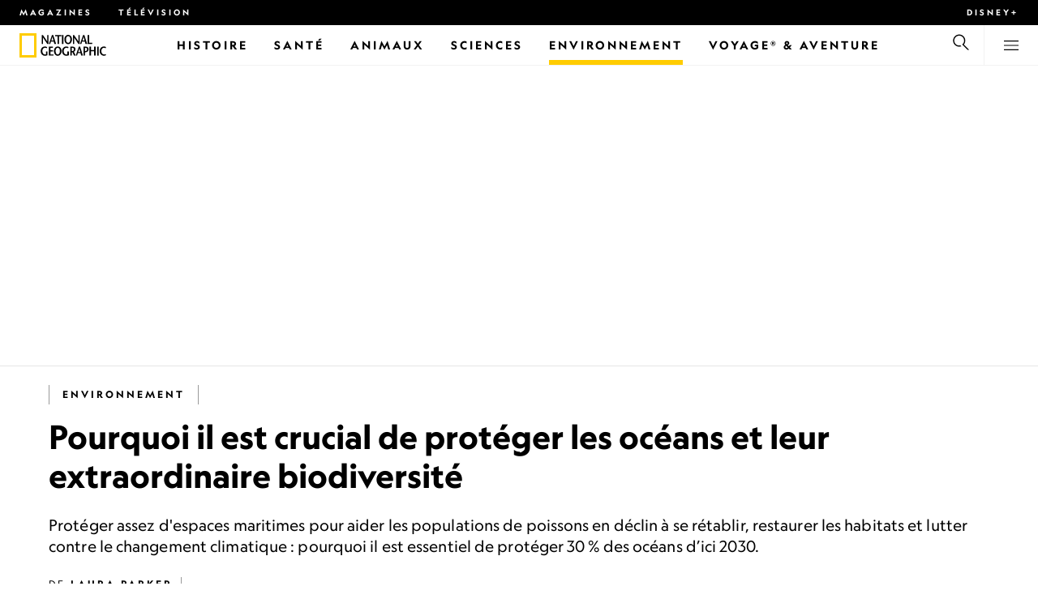

--- FILE ---
content_type: text/html
request_url: https://www.nationalgeographic.fr/environnement/pourquoi-il-est-crucial-de-proteger-les-oceans-et-leur-extraordinaire-biodiversite
body_size: 23333
content:
<!DOCTYPE html><html lang="fr" dir="ltr" prefix="content: http://purl.org/rss/1.0/modules/content/  dc: http://purl.org/dc/terms/  foaf: http://xmlns.com/foaf/0.1/  og: http://ogp.me/ns#  rdfs: http://www.w3.org/2000/01/rdf-schema#  schema: http://schema.org/  sioc: http://rdfs.org/sioc/ns#  sioct: http://rdfs.org/sioc/types#  skos: http://www.w3.org/2004/02/skos/core#  xsd: http://www.w3.org/2001/XMLSchema#" xmlns="http://www.w3.org/1999/xhtml" xmlns:fb="https://www.facebook.com/2008/fbml" xmlns:og="http://ogp.me/ns#"><head><title data-head="true">Pourquoi il est crucial de protéger les océans et leur extraordinaire biodiversité | National Geographic | National Geographic</title><meta data-head="true" name="title" content="Pourquoi il est crucial de protéger les océans et leur extraordinaire biodiversité | National Geographic"/><meta data-head="true" name="date" scheme="W3CDTF" content="2021-05-12T10:14:27Z"/><meta data-head="true" name="publicationDate" content="12/05/2021"/><meta data-head="true" name="description" content="Protéger assez d'espaces maritimes pour aider les populations de poissons en déclin à se rétablir, restaurer les habitats et lutter contre le changement climatique : pourquoi il est essentiel de protéger 30 % des océans d’ici 2030."/><meta data-head="true" name="keywords" content="Environnement,Sanctuaires marins,Pêche,Industrie de la pêche,Préservation des habitats,Actualités"/><meta data-head="true" name="localPrimaryTerm" content="Environnement"/><meta data-head="true" name="englishPrimaryTerm" content="Environment"/><meta data-head="true" property="og:type" content="article"/><meta data-head="true" property="og:url" content="https://www.nationalgeographic.fr/environnement/pourquoi-il-est-crucial-de-proteger-les-oceans-et-leur-extraordinaire-biodiversite"/><meta data-head="true" property="og:title" content="Pourquoi il est crucial de protéger les océans et leur extraordinaire biodiversité"/><meta data-head="true" property="og:updated_time" content="2021-05-12T10:14:27Z"/><meta data-head="true" property="og:description" content="Protéger assez d'espaces maritimes pour aider les populations de poissons en déclin à se rétablir, restaurer les habitats et lutter contre le changement climatique : pourquoi il est essentiel de protéger 30 % des océans d’ici 2030."/><meta data-head="true" property="og:image" content="https://static.nationalgeographic.fr/files/styles/image_3200/public/ngsps2013des_enric-sala_desv_uw2774_caption.jpg?w=1600&amp;h=1061"/><meta data-head="true" property="og:image:alt" content="Pourquoi il est crucial de protéger les océans et leur extraordinaire biodiversité | National Geographic"/><meta data-head="true" property="og:image:width" content="1600"/><meta data-head="true" property="og:image:height" content="1061"/><meta data-head="true" property="og:image:type" content="image/jpeg"/><meta data-head="true" property="twitter:title" content="Pourquoi il est crucial de protéger les océans et leur extraordinaire biodiversité | National Geographic"/><meta data-head="true" property="article:modified_time" content="2021-05-12T10:14:27Z"/><meta data-head="true" property="article:published_time" content="2021-03-18T14:57:37Z"/><meta data-head="true" property="article:section" content="Environnement"/><link data-head="true" rel="canonical" href="https://www.nationalgeographic.fr/environnement/pourquoi-il-est-crucial-de-proteger-les-oceans-et-leur-extraordinaire-biodiversite"/><link data-head="true" rel="image_src" href="https://static.nationalgeographic.fr/files/styles/image_3200/public/ngsps2013des_enric-sala_desv_uw2774_caption.jpg?w=1600"/><link data-head="true" rel="preload" as="image" href="https://static.nationalgeographic.fr/files/styles/image_3200/public/ngsps2013des_enric-sala_desv_uw2774_caption.webp?w=320&amp;h=180" media="(max-width: 320px)"/><link data-head="true" rel="preload" as="image" href="https://static.nationalgeographic.fr/files/styles/image_3200/public/ngsps2013des_enric-sala_desv_uw2774_caption.webp?w=360&amp;h=203" media="(min-width: 321px) and (max-width: 360px)"/><link data-head="true" rel="preload" as="image" href="https://static.nationalgeographic.fr/files/styles/image_3200/public/ngsps2013des_enric-sala_desv_uw2774_caption.webp?w=430&amp;h=242" media="(min-width: 361px) and (max-width: 430px)"/><link data-head="true" rel="preload" as="image" href="https://static.nationalgeographic.fr/files/styles/image_3200/public/ngsps2013des_enric-sala_desv_uw2774_caption.webp?w=500&amp;h=282" media="(min-width: 431px) and (max-width: 500px)"/><link data-head="true" rel="preload" as="image" href="https://static.nationalgeographic.fr/files/styles/image_3200/public/ngsps2013des_enric-sala_desv_uw2774_caption.webp?w=767&amp;h=432" media="(min-width: 501px) and (max-width: 767px)"/><link data-head="true" rel="preload" as="image" href="https://static.nationalgeographic.fr/files/styles/image_3200/public/ngsps2013des_enric-sala_desv_uw2774_caption.webp?w=900&amp;h=507" media="(min-width: 768px) and (max-width: 900px)"/><link data-head="true" rel="preload" as="image" href="https://static.nationalgeographic.fr/files/styles/image_3200/public/ngsps2013des_enric-sala_desv_uw2774_caption.webp?w=1023&amp;h=576" media="(min-width: 901px) and (max-width: 1023px)"/><link data-head="true" rel="preload" as="image" href="https://static.nationalgeographic.fr/files/styles/image_3200/public/ngsps2013des_enric-sala_desv_uw2774_caption.webp?w=1150&amp;h=647" media="(min-width: 1024px) and (max-width: 1150px)"/><link data-head="true" rel="preload" as="image" href="https://static.nationalgeographic.fr/files/styles/image_3200/public/ngsps2013des_enric-sala_desv_uw2774_caption.webp?w=1279&amp;h=720" media="(min-width: 1151px) and (max-width: 1279px)"/><link data-head="true" rel="preload" as="image" href="https://static.nationalgeographic.fr/files/styles/image_3200/public/ngsps2013des_enric-sala_desv_uw2774_caption.webp?w=1450&amp;h=816" media="(min-width: 1280px)"/><script data-head="true" type="application/ld+json">{"@context":"https://schema.org","@graph":[{"@type":"NewsArticle","headline":"Pourquoi il est crucial de protéger les océans et leur extraordinaire biodiversité","name":"Protéger assez d'espaces maritimes pour aider les populations de poissons en déclin à se rétablir, restaurer les habitats et lutter contre le changement climatique : pourquoi il est essentiel de protéger 30 % des océans d’ici 2030.","datePublished":"2021-03-19T10:34:27Z","dateModified":"2021-05-12T10:14:27Z","publisher":{"@type":"Organization","@id":"https://www.nationalgeographic.fr/","name":"National Geographic","url":"https://www.nationalgeographic.fr/","logo":{"@type":"ImageObject","url":"https://www.nationalgeographic.fr/images/logo.png"}},"author":{"@type":"Person","name":{"@type":"Person","name":"Laura Parker"}},"mainEntityOfPage":"https://www.nationalgeographic.fr/environnement/pourquoi-il-est-crucial-de-proteger-les-oceans-et-leur-extraordinaire-biodiversite","image":{"@type":"ImageObject","url":"https://static.nationalgeographic.fr/files/styles/image_3200/public/ngsps2013des_enric-sala_desv_uw2774_caption.jpg?w=1900&h=1260","width":1900,"height":1260,"author":{"@type":"Person","name":"Enric Sala, National Geographic Pristine Seas"},"contributor":{"@type":"Person","name":"Enric Sala, National Geographic Pristine Seas"},"caption":"Des Labres s’approchent de l’appareil photo lors d'une expédition pour le projet Pristine Seas au cœur des îles Desventuradas.\r\n","name":"ngsps2013des_enric-sala_desv_uw2774_caption.jpg","alternateName":"ngsps2013des_enric-sala_desv_uw2774_caption"}}]}</script><script>window.NATGEO_CONFIG_HASH = "81d7947f61806b1b567e4d78f9b4096202b7d92e";window.googletag = window.googletag || { cmd: [] };window.dataLayer = window.dataLayer || []; window.dataLayer.push({'gtm.start': new Date().getTime(), event: 'gtm.js'});</script><meta charset="utf8"/><link rel="preload" href="/fonts/geographeditweb-regular.woff2" as="font" type="font/woff2" crossorigin="anonymous"/><link rel="preload" href="/fonts/geographedit-medium.woff2" as="font" type="font/woff2" crossorigin="anonymous"/><link rel="preload" href="/fonts/geographeditweb-bold.woff2" as="font" type="font/woff2" crossorigin="anonymous"/><link rel="preload" href="/config/raw-config.json?81d7947f61806b1b567e4d78f9b4096202b7d92e" as="fetch" type="application/json" crossorigin="anonymous"/><style id="global-css">@font-face{font-family:GeoEditRegular;font-display:swap;src:url(/fonts/geographeditweb-regular.woff2) format('woff2')}@font-face{font-family:GeoWebRegular;font-feature-settings:"swsh";font-display:swap;src:url(/fonts/geographeditweb-regular.woff2) format('woff2')}@font-face{font-family:GeoEditMedium;font-display:swap;src:url(/fonts/geographedit-medium.woff2) format('woff2')}@font-face{font-family:GeoEditBold;font-display:swap;src:url(/fonts/geographeditweb-bold.woff2) format('woff2')}@font-face{font-family:GeoWebBold;font-feature-settings:"swsh";font-display:swap;src:url(/fonts/geographeditweb-bold.woff2) format('woff2')}@font-face{font-family:Grosvenor;font-display:swap;src:url(/fonts/grosvenor-book-regular.min.woff2) format('woff2')}*,::after,::before{box-sizing:inherit}::selection{background:#fc0}body{margin:0;padding:0;font-size:100%;line-height:1.5;font-family:Grosvenor,serif;box-sizing:border-box;-ms-text-size-adjust:100%;-webkit-text-size-adjust:100%}article,aside,details,figcaption,figure,footer,header,hgroup,main,nav,section,summary{display:block}dl,ol,ul{margin:0;padding:0}li{margin:0;padding:0;list-style:none}audio,canvas,progress,video{display:inline-block;vertical-align:baseline}img{height:auto;border:none;max-width:100%}svg:not(:root){overflow:hidden}a{text-decoration:none}a:active,a:focus,a:hover,a:visited{outline-width:0;outline:0}p{margin:0}button,input,select,textarea{font:inherit;margin:0}button,input{overflow:visible}fieldset{border:1px solid silver;margin:0 2px;padding:.35em .625em .75em}textarea{overflow:auto}[type=checkbox],[type=radio]{box-sizing:border-box;padding:0}audio:not([controls]){display:none;height:0}[hidden]{display:none}a{background:0 0}abbr[title]{border-bottom:1px dotted}b,strong{font-weight:700}img{border:0}svg:not(:root){overflow:hidden}figure{margin:0}fieldset{border:1px solid silver;margin:0 2px;padding:.35em .625em .75em}button,input,select,textarea{font-family:inherit;font-size:100%;margin:0}button,input{line-height:normal}button,html input[type=button],input[type=reset],input[type=submit]{-webkit-appearance:button;cursor:pointer}button[disabled],html input[disabled]{cursor:default}input[type=checkbox],input[type=radio]{box-sizing:border-box;padding:0}input[type=search]{-webkit-appearance:textfield;box-sizing:content-box}input[type=search]::-webkit-search-cancel-button,input[type=search]::-webkit-search-decoration{-webkit-appearance:none}textarea{overflow:auto;vertical-align:top}table{border-collapse:collapse;border-spacing:0}@keyframes fadein{from{opacity:0}to{opacity:1}}@keyframes fadeout{from{opacity:1}to{opacity:0}}*{margin:0;padding:0}.open-dropdown{position:static;height:100vh;overflow:hidden}.open-dropdown .grid-row{contain:none}</style><link rel="preconnect" href="https://static.nationalgeographic.fr" crossorigin="anonymous"/><link rel="preconnect" href="https://www.googletagmanager.com" crossorigin="anonymous"/><meta name="viewport" content="width=device-width, initial-scale=1, shrink-to-fit=no"/><link rel="shortcut icon" href="/favicon.ico" type="image/vnd.microsoft.icon"/><link rel="apple-touch-icon" sizes="228x228" href="/apple-touch-icon.png?v=7a4260241130277a670aed37636a9551"/><link rel="apple-touch-icon" sizes="120x120" href="/apple-touch-icon-120x120.png?v=7a4260241130277a670aed37636a9551"/><link rel="apple-touch-icon" sizes="228x228" href="/apple-touch-icon-precomposed.png?v=7a4260241130277a670aed37636a9551"/><link rel="apple-touch-icon" sizes="120x120" href="/apple-touch-icon-120x120-precomposed.png?v=7a4260241130277a670aed37636a9551"/><meta name="google-site-verification" content="m9UsgT9JOH5f9ZsrAAvg7d-7IOoVmIIWUJi6f9U_h1c"/><meta property="twitter:card" content="summary_large_image"/><meta name="robots" content="max-image-preview:large, max-snippet:-1, max-video-preview:-1"/><meta property="fb:app_id" content="1341992165921716"/><meta property="og:site_name" content="National Geographic"/><meta property="twitter:site" content="@natgeofrance"/><meta property="twitter:creator" content="@natgeofrance"/><meta property="article:author" content="@NatGeoFrance"/></head><body><span id="___header-code-custom"><script> function gtag(){dataLayer.push(arguments);} gtag('consent', 'default', { ad_storage: "denied", analytics_storage: "denied", ad_user_data: "denied", ad_personalization: "denied", 'wait_for_update': 500 }); </script></span><div id="___app"><div class="page-content"><style data-emotion="css 1w2aqb1">.css-1w2aqb1{z-index:296;position:relative;}</style><div class="headers-container css-1w2aqb1"><nav><style data-emotion="css 1qrh9tb">.css-1qrh9tb{height:31px;max-height:31px;list-style-type:none;background:#000;width:100%;padding:0.5rem 1rem;margin:0;overflow:hidden;}@media (min-width: 768px){.css-1qrh9tb{padding:0.5rem 1.5rem;}}</style><ul class="css-1qrh9tb"><style data-emotion="css dv0i6q">.css-dv0i6q{display:block;float:left;color:#fff;margin:0 2rem 0 0;padding:0;line-height:0;}.css-dv0i6q:last-child{float:right;margin:0;}</style><li class="css-dv0i6q"><style data-emotion="css xor9u1">.css-xor9u1{font-family:GeoWebBold,sans-serif;font-feature-settings:'swsh';font-weight:400;letter-spacing:3px;line-height:1.5;font-style:normal;color:#fff;font-size:0.625rem;text-transform:uppercase;}.css-xor9u1:hover{color:#ccc;}</style><a target="_blank" href="/abonnements-national-geographic-magazines" rel="noopener noreferrer nofollow" class="css-xor9u1">Magazines</a></li><style data-emotion="css qr6o7z">.css-qr6o7z{display:block;float:left;color:#fff;margin:0 2rem 0 0;padding:0;line-height:0;display:none;}@media (min-width: 768px){.css-qr6o7z{display:block;}}.css-qr6o7z:last-child{float:right;margin:0;}</style><li class="css-qr6o7z"><a href="/video/programmes-tv-national-geographic-national-geographic-wild" class="css-xor9u1">Télévision</a></li><li class="css-dv0i6q"><a target="_blank" href="https://disneyplus.com?cid=DTCI-Synergy-NatGeoPartners-Site-Acquisition-FRSustain-FR-DisneyPlus-DisneyPlus-FR-NavLink-NationalGeographic.fr_sustain_navmenu-NA" rel="noopener noreferrer nofollow" class="topbardisney css-xor9u1">Disney+</a></li></ul></nav><style data-emotion="css 1161qt5">.css-1161qt5{padding-top:0px;}</style><div class="css-1161qt5"><style data-emotion="css 1aue1mq">.css-1aue1mq{height:50px;max-height:50px;display:-webkit-box;display:-webkit-flex;display:-ms-flexbox;display:flex;-webkit-box-pack:justify;-webkit-justify-content:space-between;justify-content:space-between;-webkit-align-items:center;-webkit-box-align:center;-ms-flex-align:center;align-items:center;top:0;left:0;background-color:#fff;border-bottom:1px solid #f2f2f2;}</style><nav id="main-navigation-nav" data-is-sticky="false" class="css-1aue1mq"><style data-emotion="css 1tx1uz0">.css-1tx1uz0 a{display:block;margin-left:1rem;}@media (min-width: 768px){.css-1tx1uz0 a{margin-left:1.5rem;}}.css-1tx1uz0 svg{display:block;}</style><div class="css-1tx1uz0"><a href="/" title="National Geographic" aria-label="National Geographic"><svg xmlns="http://www.w3.org/2000/svg" viewBox="0 0 84.43 120.98" aria-label="National Geographic" width="21" height="30"><title>National Geographic</title><path style="fill:#fc0;" d="M0,121V0H84.43V121H0ZM72.22,108.8V12.18H12.17V108.8H72.22Z"></path></svg></a></div><style data-emotion="css 1enqco9">.css-1enqco9{min-width:95px;margin-left:5px;font-family:GeoWebBold,sans-serif;font-feature-settings:'swsh';font-size:0.875rem;line-height:initial;letter-spacing:0.1875rem;text-transform:uppercase;color:#000;}.css-1enqco9 a{display:block;color:inherit;height:26px;}.css-1enqco9 svg{height:26px;}.css-1enqco9 h1{font-size:inherit;font-weight:unset;margin:0;padding:0;}@media (min-width: 768px){.css-1enqco9{font-size:1rem;}}</style><div class="css-1enqco9"><a href="/"><style data-emotion="css eivff4">.css-eivff4{display:none;}</style><span title="National Geographic" class="css-eivff4">National Geographic</span><svg xmlns="http://www.w3.org/2000/svg" viewBox="0 0 309.33 98.77" aria-label="National Geographic"><title>National Geographic</title><path d="M37.33,42.83H32.1c-6.86-9.68-13.66-19.31-20.45-30.2H11.59v30.2H5.81V0.73H11c6.86,9.62,13.66,19.19,20.39,30h0.12v-30h5.78V42.83Z"></path><path d="M51,26.17C52.73,20.64,54.41,15.52,55.92,9H56c1.68,6.5,3.19,11.62,4.75,17.15H51ZM53.81,0.73L39.26,42.83h6.26l3.67-11.49H61.87l3.31,11.49h8.06L59.83,0.73h-6Z"></path><path d="M80,42.83V6.37H69V0.73H98.33V6.37H87.26V42.83H80Z"></path><path d="M100.68,42.83V0.73h7.16V42.83h-7.16Z"></path><path d="M130.09,37.54c-7.52,0-10.17-8.31-10.17-16.36,0-7.76,3-15.16,10.17-15.16s10.16,7.4,10.16,15.16C140.26,29.23,137.61,37.54,130.09,37.54Zm0,6c11,0,17.87-9.8,17.87-22.37C148,9.38,140.38,0,130.09,0s-17.87,9.38-17.87,21.18C112.23,33.75,119.08,43.55,130.09,43.55Z"></path><path d="M183.87,42.83h-5.23c-6.86-9.68-13.66-19.31-20.45-30.2h-0.06v30.2h-5.77V0.73h5.24c6.86,9.62,13.65,19.19,20.39,30h0.12v-30h5.77V42.83Z"></path><path d="M197.58,26.17C199.27,20.64,201,15.52,202.46,9h0.12c1.69,6.5,3.19,11.62,4.75,17.15h-9.75Zm2.77-25.44L185.79,42.83h6.26l3.67-11.49h12.69l3.31,11.49h8.06L206.37,0.73h-6Z"></path><path d="M221.89,0.73H229V37.18H243.3v5.65H221.89V0.73Z"></path><path d="M32.89,78.06V95.44a33.11,33.11,0,0,1-12,2.59C8.53,98,.71,88.41.71,76c0-11.49,7.82-21.53,20.45-21.53a18,18,0,0,1,10.23,3.25l-2.35,5a15.65,15.65,0,0,0-7.7-2.22c-7.7,0-12.94,6.08-12.94,15.64,0,10,6,15.88,12.21,15.88a10.63,10.63,0,0,0,5.05-1V78.06h7.22Z"></path><path d="M58.7,60.86h-12V72.41H58.46v5.65H46.66v13.6h14.2v5.66H39.45V55.2H58.7v5.66Z"></path><path d="M81,92c-7.52,0-10.17-8.3-10.17-16.36,0-7.76,3-15.16,10.17-15.16s10.17,7.4,10.17,15.16C91.12,83.72,88.47,92,81,92Zm0,6c11,0,17.87-9.8,17.87-22.37,0-11.79-7.58-21.18-17.87-21.18S63.09,63.86,63.09,75.65C63.09,88.22,69.95,98,81,98Z"></path><path d="M133.47,78.06V95.44a33.11,33.11,0,0,1-12,2.59c-12.39,0-20.21-9.62-20.21-22,0-11.49,7.82-21.53,20.46-21.53A18,18,0,0,1,132,57.73l-2.35,5a15.64,15.64,0,0,0-7.7-2.22c-7.7,0-12.93,6.08-12.93,15.64,0,10,6,15.88,12.21,15.88a10.63,10.63,0,0,0,5.05-1V78.06h7.22Z"></path><path d="M147.31,60.86h3.19c4.27,0,6.67,2.46,6.67,6.79,0,5.65-3.43,8.18-6.86,8.36-0.72.06-2.4,0.12-3,.19V60.86Zm18.29,36.45-8.48-17.45a14.16,14.16,0,0,0,7.28-12.51c0-8.19-5-12.16-13.05-12.16H140.09V97.31h7.22V81.43h3.25l6.8,15.88h8.24Z"></path><path d="M177.5,80.65c1.68-5.53,3.37-10.65,4.87-17.14h0.12c1.69,6.49,3.19,11.61,4.76,17.14H177.5Zm2.77-25.45L165.71,97.31H172l3.67-11.49h12.69l3.31,11.49h8.06L186.29,55.2h-6Z"></path><path d="M213.24,55.2H202V97.31h7.22V81.43h3.25c8.6,0,13.84-7,13.84-14.07C226.29,59.17,221.3,55.2,213.24,55.2Zm-1,20.81c-0.74.06-2.5,0.12-3,.17V60.86h3.25c4.21,0,6.62,2.46,6.62,6.79C219.07,73.31,215.64,75.83,212.22,76Z"></path><path d="M259.74,97.31h-7.22V77h-15V97.31h-7.16V55.2h7.16V71.38h15V55.32h7.22v42Z"></path><path d="M266.66,97.31V55.2h7.16V97.31h-7.16Z"></path><path d="M306.3,62.84a15.16,15.16,0,0,0-7.4-2.34c-7.34,0-12.69,6.08-12.69,15.64,0,10,5.9,15.88,12.87,15.88a13.61,13.61,0,0,0,7.22-2.11l2,5.24A18.33,18.33,0,0,1,298.78,98c-12.39,0-20.21-9.62-20.21-22,0-11.49,7.76-21.53,20.33-21.53a17.78,17.78,0,0,1,9.69,3.25Z"></path></svg></a></div><style data-emotion="css typcc9">.css-typcc9{display:inline-block;-webkit-box-flex:2;-webkit-flex-grow:2;-ms-flex-positive:2;flex-grow:2;display:grid;place-items:center;font-size:0.875rem;line-height:initial;}</style><div class="css-typcc9"><style data-emotion="css n21sqs">.css-n21sqs{display:none;}@media (min-width: 1024px){.css-n21sqs{display:-webkit-box;display:-webkit-flex;display:-ms-flexbox;display:flex;-webkit-box-pack:center;-ms-flex-pack:center;-webkit-justify-content:center;justify-content:center;-webkit-align-items:center;-webkit-box-align:center;-ms-flex-align:center;align-items:center;}.css-n21sqs li{height:49px;font-family:GeoWebBold,sans-serif;font-feature-settings:'swsh';font-size:0.875rem;letter-spacing:0.1875rem;text-transform:uppercase;margin:0 1rem;color:#000;}.css-n21sqs li a{height:49px;line-height:15px;color:inherit;display:grid;place-items:center;}.css-n21sqs li a:hover{color:#999;}.css-n21sqs li:hover{box-shadow:inset 0 -6px 0 0 #fc0;}}</style><ul class="css-n21sqs"><li class="css-0"><a href="/histoire" title="Histoire" aria-label="Histoire"><span>Histoire</span></a></li><li class="css-0"><a href="/sante" target="_self" title="Santé" aria-label="Santé"><span>Santé</span></a></li><li class="css-0"><a href="/animaux" title="Animaux" aria-label="Animaux"><span>Animaux</span></a></li><li class="css-0"><a href="/sciences" title="Sciences" aria-label="Sciences"><span>Sciences</span></a></li><style data-emotion="css 1inn4vp">.css-1inn4vp{box-shadow:inset 0 -6px 0 0 #fc0;}</style><li class="css-1inn4vp"><a href="/environnement" title="Environnement" aria-label="Environnement"><span>Environnement</span></a></li><li class="css-0"><a href="/voyage" title="Voyage® &amp; Aventure" aria-label="Voyage® &amp; Aventure"><span>Voyage® &amp; Aventure</span></a></li></ul></div><style data-emotion="css-global 1nsmg9x">body:has(input[type='checkbox']#search-toggle:checked){overflow:hidden;}body:has(input[type='checkbox']#search-toggle:checked) #main-navigation-nav[data-is-sticky='true']{-webkit-transition:none;transition:none;-webkit-transform:unset;-moz-transform:unset;-ms-transform:unset;transform:unset;}</style><style data-emotion="css 1f9j76h">.css-1f9j76h{display:grid;place-items:right;height:50px;padding:0 1rem;display:grid;place-items:center;line-height:initial;}.css-1f9j76h svg{cursor:pointer;}</style><div title="Recherche" class="css-1f9j76h"><label for="search-toggle"><span class="css-eivff4">Recherche</span><style data-emotion="css 1oyrcvo">.css-1oyrcvo{height:24px;width:24px;fill:currentColor;display:inline-block;}</style><svg viewBox="0 0 1024 1024" aria-label="Search" width="24" height="24" class="css-1oyrcvo"><path transform="scale(1, -1) translate(0, -960)" d="M853.4 48h87.8l-276.8 276.8c105.4 126 99 314.4-19.2 432.6-125 125-328.6 125-453.8 0-125-125-125-328.6 0-453.8 91-91 223.4-115.8 337-74.4l-49.2 49.2c-85-20.4-178.2 2.4-244.4 68.6-101.2 101.2-101.2 265.8 0 367s265.8 101.2 367 0 101.2-265.8 0-367c-7.8-7.8-16.2-15.2-24.8-21.8l0.6-0.6-0.6-0.4 276.4-276.2z"></path></svg></label></div><style data-emotion="css 1v7bzte">.css-1v7bzte{display:none;}.css-1v7bzte:checked~.modal-search{display:block;z-index:999;}</style><input type="checkbox" id="search-toggle" class="css-1v7bzte"/><style data-emotion="css 1e28ceo">.css-1e28ceo{display:none;position:fixed;left:0;right:0;top:0;bottom:0;width:100%;height:100%;overflow-y:auto;background-color:#000;z-index:-999;}</style><div class="modal-search css-1e28ceo"><style data-emotion="css iib3vq">.css-iib3vq{position:absolute;top:50%;left:50%;-webkit-transform:translateY(-50%) translateX(-50%);-moz-transform:translateY(-50%) translateX(-50%);-ms-transform:translateY(-50%) translateX(-50%);transform:translateY(-50%) translateX(-50%);width:85%;max-width:1600px;}</style><form action="/search" method="GET" class="css-iib3vq"><style data-emotion="css 1eeeob5">.css-1eeeob5{border-bottom:2px solid white;display:-webkit-box;display:-webkit-flex;display:-ms-flexbox;display:flex;-webkit-align-items:center;-webkit-box-align:center;-ms-flex-align:center;align-items:center;padding:10px;background:transparent;}</style><div class="css-1eeeob5"><style data-emotion="css 1ntr0vx">.css-1ntr0vx{margin:0 16px 0 8px;}</style><span class="css-1ntr0vx"><style data-emotion="css v4j56b">.css-v4j56b{height:24px;width:24px;color:white;fill:currentColor;display:block;}@media (min-width: 768px){.css-v4j56b{height:36px;width:36px;}}@media (min-width: 1024px){.css-v4j56b{height:48px;width:48px;}}</style><svg viewBox="0 0 1024 1024" aria-label="Search" width="24" height="24" class="css-v4j56b"><path transform="scale(1, -1) translate(0, -960)" d="M853.4 48h87.8l-276.8 276.8c105.4 126 99 314.4-19.2 432.6-125 125-328.6 125-453.8 0-125-125-125-328.6 0-453.8 91-91 223.4-115.8 337-74.4l-49.2 49.2c-85-20.4-178.2 2.4-244.4 68.6-101.2 101.2-101.2 265.8 0 367s265.8 101.2 367 0 101.2-265.8 0-367c-7.8-7.8-16.2-15.2-24.8-21.8l0.6-0.6-0.6-0.4 276.4-276.2z"></path></svg></span><style data-emotion="css 1dcpudq">.css-1dcpudq{font-size:26px;font-size:26px;background:transparent;font-family:GeoWebBold,sans-serif;font-feature-settings:'swsh';letter-spacing:3px;line-height:1.5;font-style:normal;color:#fff;border:none;outline:0;width:100%;text-transform:uppercase;}@media (min-width: 768px){.css-1dcpudq{font-size:45px;}}@media (min-width: 1024px){.css-1dcpudq{font-size:60px;}}</style><input name="q" type="text" placeholder="Recherche" autocomplete="on" class="css-1dcpudq"/></div></form><style data-emotion="css zp6ze2">.css-zp6ze2{position:absolute;top:2rem;right:2rem;width:24px;height:24px;z-index:999;}.css-zp6ze2 svg{cursor:pointer;}</style><div title="fermer" class="css-zp6ze2"><label for="search-toggle"><span class="css-eivff4">fermer</span><style data-emotion="css 1ac2vu9">.css-1ac2vu9{height:24px;width:24px;color:#fff;fill:currentColor;display:inline-block;}</style><svg viewBox="0 0 1024 1024" aria-label="Close" width="24" height="24" class="css-1ac2vu9"><path transform="scale(1, -1) translate(0, -960)" d="M132.422 784.297l43.416 43.416 715.868-715.868-43.416-43.416-715.868 715.868zM132.422 111.703l715.868 715.868 43.416-43.416-715.868-715.868-43.416 43.416z"></path></svg></label></div></div><style data-emotion="css-global o3obud">body:has(input[type='checkbox']#menu-toggle:checked){overflow:hidden;}body:has(input[type='checkbox']#menu-toggle:checked) #main-navigation-nav[data-is-sticky='true']{-webkit-transition:none;transition:none;-webkit-transform:unset;-moz-transform:unset;-ms-transform:unset;transform:unset;}</style><style data-emotion="css 1c16hwf">.css-1c16hwf{height:50px;padding:0 1rem;display:grid;border-left:1px solid #f2f2f2;place-items:center;line-height:initial;}@media (min-width: 768px){.css-1c16hwf{padding:0 1.5rem;}}.css-1c16hwf >label{max-height:18px;}.css-1c16hwf svg{cursor:pointer;}</style><div title="Menu" class="css-1c16hwf"><label for="menu-toggle"><span class="css-eivff4">Menu</span><style data-emotion="css 1o1ujms">.css-1o1ujms{height:18px;width:18px;fill:currentColor;display:inline-block;}</style><svg viewBox="0 0 1024 1024" aria-label="Hamburger" width="18" height="18" class="css-1o1ujms"><path transform="scale(1, -1) translate(0, -960)" d="M4 784h1016v-60h-1016v60zM4 478h1016v-60h-1016v60zM4 172h1016v-60h-1016v60z"></path></svg></label></div><style data-emotion="css 17nk9wg">.css-17nk9wg{display:none;}.css-17nk9wg:checked~.modal-menu{display:block;z-index:999;}</style><input type="checkbox" id="menu-toggle" class="css-17nk9wg"/><style data-emotion="css rwil6h">.css-rwil6h{display:none;position:fixed;left:0;right:0;top:0;bottom:0;width:100%;overflow-y:auto;background-color:#000;z-index:-999;}</style><div class="modal-menu css-rwil6h"><style data-emotion="css y7ihec">.css-y7ihec{position:relative;z-index:2;overflow:hidden;padding:5rem 1.5rem 8rem 1.5rem;}@media (min-width: 768px){.css-y7ihec{padding:5rem 2rem 8rem 2rem;}}@media (min-width: 1024px){.css-y7ihec{padding:5rem;}}</style><div class="css-y7ihec"><style data-emotion="css 31xusd">@media (min-width: 768px){.css-31xusd{float:left;width:58%;}}</style><div class="css-31xusd"><div><style data-emotion="css efvglr">.css-efvglr{font-family:GeoWebBold,sans-serif;font-feature-settings:'swsh';font-size:0.875rem;line-height:initial;letter-spacing:0.1875rem;text-transform:uppercase;color:#a5a5a5;}@media (min-width: 768px){.css-efvglr{font-size:1rem;}}</style><h3 class="css-efvglr">Explorer</h3><style data-emotion="css 170v4n6">.css-170v4n6{font-family:GeoWebBold,sans-serif;font-feature-settings:'swsh';font-size:1.1875rem;letter-spacing:0.1875rem;text-transform:uppercase;}@media (min-width: 768px){.css-170v4n6{font-size:2rem;}}.css-170v4n6 li{margin-top:1.5rem;line-height:initial;}.css-170v4n6 li a{color:#fff;}.css-170v4n6 li a:hover{color:#fff;}@media (min-width: 768px){.css-170v4n6 li a{color:#a5a5a5;}}@media (min-width: 768px){.css-170v4n6 li{margin-top:2.5rem;}.css-170v4n6 li:first-of-type{margin-top:2rem;}}</style><nav title="Explorer" class="css-170v4n6"><style data-emotion="css 1t9sqkg">.css-1t9sqkg{display:block;}@media (min-width: 768px){.css-1t9sqkg{display:none;}}</style><ul class="css-1t9sqkg"><li><a href="/histoire" title="Histoire" aria-label="Histoire">Histoire</a></li><li><a href="/sante" target="_self" title="Santé" aria-label="Santé">Santé</a></li><li><a href="/animaux" title="Animaux" aria-label="Animaux">Animaux</a></li><li><a href="/sciences" title="Sciences" aria-label="Sciences">Sciences</a></li><li><a href="/environnement" title="Environnement" aria-label="Environnement">Environnement</a></li><li><a href="/voyage" title="Voyage® &amp; Aventure" aria-label="Voyage® &amp; Aventure">Voyage® &amp; Aventure</a></li></ul><ul><li><a href="/livres-national-geographic" title="Livres" aria-label="Livres">Livres</a></li><li><a href="/svod-acheter-louer-documentaires-national-geographic-films" title="SVOD" aria-label="SVOD">SVOD</a></li><li><a href="/photo-du-jour" title="Photo du jour" aria-label="Photo du jour">Photo du jour</a></li><li><a href="/apprendre-ensemble-nat-geo-kids-famille" title="Nat Geo Famille" aria-label="Nat Geo Famille">Nat Geo Famille</a></li><li><a href="/thematique/series/perpetual-planet" title="Perpetual Planet" aria-label="Perpetual Planet">Perpetual Planet</a></li><li><a href="/photographie" title="Photographie" aria-label="Photographie">Photographie</a></li><li><a href="/video" title="VIDÉOS" aria-label="VIDÉOS">VIDÉOS</a></li></ul></nav></div><style data-emotion="css v1ygcs">.css-v1ygcs{display:none;}@media (min-width: 768px){.css-v1ygcs{display:block;}}</style><div class="css-v1ygcs"><style data-emotion="css 1u3nb5p">.css-1u3nb5p{margin-top:2.5rem;}@media (min-width: 768px){.css-1u3nb5p{margin-top:5rem;}}</style><div class="css-1u3nb5p"><style data-emotion="css 3ljmmh">.css-3ljmmh{display:block;font-size:0.75rem;font-family:GeoWebBold,sans-serif;font-feature-settings:'swsh';line-height:initial;letter-spacing:0.1875rem;text-transform:uppercase;color:#a5a5a5;}@media (min-width: 768px){.css-3ljmmh{font-size:0.875rem;}}</style><h3 class="css-3ljmmh">S'ABONNER</h3><style data-emotion="css 1twbgnx">.css-1twbgnx{display:inline-block;font-family:GeoWebBold,sans-serif;font-feature-settings:'swsh';font-size:0.75rem;letter-spacing:0.1875rem;text-transform:uppercase;}@media (min-width: 768px){.css-1twbgnx{font-size:2rem;}}.css-1twbgnx li{margin-top:1.5rem;}.css-1twbgnx li a{color:#fff;}.css-1twbgnx li a:hover{color:#fff;}@media (min-width: 768px){.css-1twbgnx li a{color:#a5a5a5;}}@media (min-width: 768px){.css-1twbgnx li{margin:3rem 0;padding:0;border:none;}.css-1twbgnx li:first-of-type{margin-top:2rem;}}</style><nav title="S'ABONNER" class="css-1twbgnx"><ul><li><a href="/abonnements-national-geographic-magazines" title="Magazines" aria-label="Magazines"><style data-emotion="css 3xym39">.css-3xym39{display:inline;}@media (min-width: 768px){.css-3xym39{display:none;}}</style><span class="css-3xym39">Magazines</span><style data-emotion="css 1wclmit">.css-1wclmit{display:none;}@media (min-width: 768px){.css-1wclmit{display:inline;}}</style><span class="css-1wclmit">Magazines</span></a></li><li><a target="_blank" title="Disney+" aria-label="Disney+" href="https://disneyplus.com?cid=DTCI-Synergy-NatGeoPartners-Site-Acquisition-FRSustain-FR-DisneyPlus-DisneyPlus-FR-NavLink-NationalGeographic.fr_sustain_navmenu-NA" rel="noopener noreferrer nofollow"><span class="css-3xym39">Disney+</span><span class="css-1wclmit">Disney+</span></a></li></ul></nav></div></div></div><style data-emotion="css 15pl46p">@media (min-width: 768px){.css-15pl46p{float:right;width:40%;}}</style><div class="css-15pl46p"><style data-emotion="css 1pjg709">.css-1pjg709{margin-top:2.5rem;}@media (min-width: 768px){.css-1pjg709{margin:0;}}</style><div class="css-1pjg709"><style data-emotion="css 1d6x4oi">.css-1d6x4oi{font-family:GeoWebBold,sans-serif;font-feature-settings:'swsh';font-size:0.75rem;line-height:initial;letter-spacing:0.1875rem;text-transform:uppercase;color:#a5a5a5;}@media (min-width: 768px){.css-1d6x4oi{font-size:1rem;}}</style><h3 class="css-1d6x4oi">Encore plus de National Geographic</h3><style data-emotion="css 1e9v5py">.css-1e9v5py{font-family:GeoWebBold,sans-serif;font-feature-settings:'swsh';font-size:0.875rem;letter-spacing:0.1875rem;text-transform:uppercase;}@media (min-width: 768px){.css-1e9v5py{font-size:1.1875rem;}}.css-1e9v5py li{margin-top:1.5rem;line-height:initial;}.css-1e9v5py li a{color:#fff;}.css-1e9v5py li a:hover{color:#fff;}@media (min-width: 768px){.css-1e9v5py li a{color:#a5a5a5;}}@media (min-width: 768px){.css-1e9v5py li{margin-top:2rem;}}</style><nav title="Encore plus de National Geographic" class="css-1e9v5py"><ul><li><a href="/thematique" title="Thématiques, auteurs et photographes" aria-label="Thématiques, auteurs et photographes">Thématiques, auteurs et photographes</a></li><li><a href="/video/programmes-tv-national-geographic-national-geographic-wild" title="TÉLÉVISION" aria-label="TÉLÉVISION">TÉLÉVISION</a></li><li><a href="/comment-recevoir" title="Nos chaînes" aria-label="Nos chaînes">Nos chaînes</a></li></ul></nav></div><div class="css-1t9sqkg"><div class="css-1u3nb5p"><h3 class="css-3ljmmh">S'ABONNER</h3><nav title="S'ABONNER" class="css-1twbgnx"><ul><li><a href="/abonnements-national-geographic-magazines" title="Magazines" aria-label="Magazines"><span class="css-3xym39">Magazines</span><span class="css-1wclmit">Magazines</span></a></li><li><a target="_blank" title="Disney+" aria-label="Disney+" href="https://disneyplus.com?cid=DTCI-Synergy-NatGeoPartners-Site-Acquisition-FRSustain-FR-DisneyPlus-DisneyPlus-FR-NavLink-NationalGeographic.fr_sustain_navmenu-NA" rel="noopener noreferrer nofollow"><span class="css-3xym39">Disney+</span><span class="css-1wclmit">Disney+</span></a></li></ul></nav></div></div><div class="css-1u3nb5p"><style data-emotion="css 10yjpq4">.css-10yjpq4{font-family:GeoWebBold,sans-serif;font-feature-settings:'swsh';font-size:0.75rem;letter-spacing:0.1875rem;text-transform:uppercase!important;}@media (min-width: 768px){.css-10yjpq4{font-family:GeoWebBold,sans-serif;font-feature-settings:'swsh';font-size:0.875rem;}}.css-10yjpq4 button{text-align:left;letter-spacing:0.1875rem;text-transform:uppercase!important;}</style><nav class="css-10yjpq4"><style data-emotion="css ruxjmg">.css-ruxjmg{margin-left:-20px;}</style><div class="css-ruxjmg"></div><ul><style data-emotion="css 10tg8t7">.css-10tg8t7{margin-top:1.5rem;line-height:initial;}.css-10tg8t7 a,.css-10tg8t7 button{color:#fff;}.css-10tg8t7 a:hover,.css-10tg8t7 button:hover{color:#fff;}@media (min-width: 768px){.css-10tg8t7 a,.css-10tg8t7 button{color:#a5a5a5;}}@media (min-width: 768px){.css-10tg8t7{margin-top:2rem;}}</style><li data-footer-item-type="legal" class="css-10tg8t7"><a target="_blank" title="Règles de respect de la vie privée" aria-label="Règles de respect de la vie privée" href="https://privacy.thewaltdisneycompany.com/fr/regles-de-respect-de-la-vie-privee/" rel="noopener noreferrer nofollow">Règles de respect de la vie privée</a></li><li data-footer-item-type="legal" class="css-10tg8t7"><a target="_blank" title="Conditions d'utilisation" aria-label="Conditions d'utilisation" href="https://disneytermsofuse.com/french-france/" rel="noopener noreferrer nofollow">Conditions d'utilisation</a></li><li data-footer-item-type="legal" class="css-10tg8t7"><a target="_blank" title="Règles européennes de respect de la vie privée" aria-label="Règles européennes de respect de la vie privée" href="https://privacy.thewaltdisneycompany.com/fr/regles-de-respect-de-la-vie-privee/notice-relative-a-la-confidentialite/" rel="noopener noreferrer nofollow">Règles européennes de respect de la vie privée</a></li><li data-footer-item-type="legal" class="css-10tg8t7"><a target="_blank" title="Les Cookies" aria-label="Les Cookies" href="https://privacy.thewaltdisneycompany.com/fr/regles-de-respect-de-la-vie-privee/quest-ce-quun-cookie/" rel="noopener noreferrer nofollow">Les Cookies</a></li><li data-footer-item-type="legal" class="css-10tg8t7"><style data-emotion="css 1hcb9s7">.css-1hcb9s7{background:unset;color:#fff;border:unset;}</style><button type="button" tabindex="0" class="css-1hcb9s7">Gestion des Cookies</button></li><li data-footer-item-type="legal" class="css-10tg8t7"><a href="/a-propos" target="_self" title="À Propos" aria-label="À Propos">À Propos</a></li><li data-footer-item-type="legal" class="css-10tg8t7"><a target="_blank" title="Opt-out IA - Opposition Disney" aria-label="Opt-out IA - Opposition Disney" href="https://www.nationalgeographic.fr/opposition-a-la-fouille-de-textes-et-de-donnees-par-ia" rel="noopener noreferrer nofollow">Opt-out IA - Opposition Disney</a></li></ul></nav></div></div></div><div title="fermer" class="css-zp6ze2"><label for="menu-toggle"><span class="css-eivff4">fermer</span><svg viewBox="0 0 1024 1024" aria-label="Close" width="24" height="24" class="css-1ac2vu9"><path transform="scale(1, -1) translate(0, -960)" d="M132.422 784.297l43.416 43.416 715.868-715.868-43.416-43.416-715.868 715.868zM132.422 111.703l715.868 715.868 43.416-43.416-715.868-715.868-43.416 43.416z"></path></svg></label></div></div></nav><style data-emotion="css 7grqqj">.css-7grqqj{position:relative;display:block;}@media (min-width: 1024px){.css-7grqqj{display:none;}}</style><nav class="css-7grqqj"><style data-emotion="css 12y0ta9">.css-12y0ta9{position:relative;width:undefined;}</style><div class="css-12y0ta9"><style data-emotion="css 1mf0e97">.css-1mf0e97{position:absolute;top:0;bottom:0;left:0;}.css-1mf0e97 >div{height:100%;}</style><div class="css-1mf0e97"></div><style data-emotion="css 1jgglsn">.css-1jgglsn{position:absolute;top:0;bottom:0;right:0;}.css-1jgglsn >div{height:100%;}</style><div class="css-1jgglsn"></div><style data-emotion="css x9mop9">.css-x9mop9{overflow-x:scroll;scroll-behavior:smooth;position:relative;text-align:left;-ms-overflow-style:none;scrollbar-width:none;}.css-x9mop9::-webkit-scrollbar{display:none;}</style><div class="scroll-container css-x9mop9"><style data-emotion="css 1oy6erk">.css-1oy6erk{display:-webkit-inline-box;display:-webkit-inline-flex;display:-ms-inline-flexbox;display:inline-flex;white-space:nowrap;text-align:center;padding:0.5rem 1rem;}@media (min-width: 768px){.css-1oy6erk{padding:0.5rem 1.5rem;}}.css-1oy6erk li{display:inline-block;font-family:GeoWebBold,sans-serif;font-feature-settings:'swsh';font-size:0.625rem;line-height:1.2;letter-spacing:0.1875rem;text-transform:uppercase;padding:0.5rem 0.5rem;margin-right:0.5rem;color:#000;}.css-1oy6erk li a{display:block;color:inherit;}@media (hover){.css-1oy6erk li a:hover{color:#999;}}@media (hover){.css-1oy6erk li:hover{border-bottom:4px solid #fc0;}}@media (min-width: 1024px){.css-1oy6erk{display:none;}}</style><ul class="css-1oy6erk"><li class="css-0"><a href="/histoire" title="Histoire" aria-label="Histoire">Histoire</a></li><li class="css-0"><a href="/sante" target="_self" title="Santé" aria-label="Santé">Santé</a></li><li class="css-0"><a href="/animaux" title="Animaux" aria-label="Animaux">Animaux</a></li><li class="css-0"><a href="/sciences" title="Sciences" aria-label="Sciences">Sciences</a></li><style data-emotion="css 1f2hua9">.css-1f2hua9{border-bottom:4px solid #fc0;-webkit-order:-1;-ms-flex-order:-1;order:-1;}</style><li class="css-1f2hua9"><a href="/environnement" title="Environnement" aria-label="Environnement">Environnement</a></li><li class="css-0"><a href="/voyage" title="Voyage® &amp; Aventure" aria-label="Voyage® &amp; Aventure">Voyage® &amp; Aventure</a></li></ul></div></div></nav></div></div><style data-emotion="css 1xxldsp">.css-1xxldsp{position:relative;z-index:101;}</style><div class="css-1xxldsp"><style data-emotion="css lwlvcl">.css-lwlvcl{background-color:#fff;padding:10px 0;border-bottom:1px solid rgba(0, 0, 0, 0.1);text-align:center;clear:both;}</style><div class="css-lwlvcl"><style data-emotion="css po19a7">.css-po19a7{overflow:hidden;display:grid!important;place-items:center;height:50px;}@media (min-width: 768px){.css-po19a7{display:grid!important;place-items:center;height:90px;}}@media (min-width: 1024px){.css-po19a7{display:grid!important;place-items:center;height:350px;}}@media (min-width: 1280px){.css-po19a7{display:grid!important;place-items:center;height:350px;}}</style><div id="gpt--header--60136" class="css-po19a7"></div></div></div><main role="main" id="main-content"><style data-emotion="css 1v8xzw8">.css-1v8xzw8{overflow:hidden;display:none!important;height:0;}@media (min-width: 768px){.css-1v8xzw8{display:grid!important;place-items:center;height:3px;}}@media (min-width: 1024px){.css-1v8xzw8{display:grid!important;place-items:center;height:3px;}}@media (min-width: 1280px){.css-1v8xzw8{display:grid!important;place-items:center;height:3px;}}</style><div id="gpt--teads_tablet_and_desktop--60136" class="css-1v8xzw8"></div><style data-emotion="css 30tvht">.css-30tvht{margin-bottom:60px;}</style><article data-node-id="60136" about="/environnement/pourquoi-il-est-crucial-de-proteger-les-oceans-et-leur-extraordinaire-biodiversite" class="node node--type-article node--id-60136 ngart media-photo css-30tvht"><div></div><style data-emotion="css 1awj9go">.css-1awj9go{padding:20px 0;margin:0 15px;}@media (min-width: 768px){.css-1awj9go{width:91%;max-width:1160px;margin:0 auto;}}</style><div class="css-1awj9go"><style data-emotion="css 11498t9">.css-11498t9{display:inline-block;width:-webkit-fit-content;width:-moz-fit-content;width:fit-content;min-height:1.5rem;margin-bottom:1rem;border-right:1px solid #999;border-left:1px solid #999;padding:0 1rem;}.css-11498t9 span,.css-11498t9 a{font-size:0.75rem;letter-spacing:0.1875rem;line-height:1.4;font-family:GeoWebBold,sans-serif;font-feature-settings:'swsh';text-transform:uppercase;color:#000;}</style><div class="css-11498t9"><a href="/environnement" hreflang="fr">Environnement</a></div><style data-emotion="css b5ouep">.css-b5ouep{font-family:GeoWebBold,sans-serif;font-feature-settings:'swsh';font-size:2rem;line-height:1.2;color:#000;}@media (min-width: 768px){.css-b5ouep{font-size:2.5rem;}}</style><h1 class="css-b5ouep">Pourquoi il est crucial de protéger les océans et leur extraordinaire biodiversité</h1><style data-emotion="css 8u4e2">.css-8u4e2{font-size:1.1875rem;font-weight:normal;font-stretch:normal;font-style:normal;line-height:1.4;letter-spacing:0.00625rem;color:#000;font-family:GeoWebRegular,sans-serif;font-feature-settings:'swsh';margin-top:1rem;}@media (min-width: 768px){.css-8u4e2{margin-top:1.5rem;}}</style><h2 class="css-8u4e2">Protéger assez d'espaces maritimes pour aider les populations de poissons en déclin à se rétablir, restaurer les habitats et lutter contre le changement climatique : pourquoi il est essentiel de protéger 30 % des océans d’ici 2030.</h2><style data-emotion="css se91k">.css-se91k{display:-webkit-box;display:-webkit-flex;display:-ms-flexbox;display:flex;-webkit-flex-direction:column;-ms-flex-direction:column;flex-direction:column;margin-top:20px;}@media (min-width: 768px){.css-se91k{-webkit-flex-direction:row;-ms-flex-direction:row;flex-direction:row;margin-top:25px;}}</style><div class="css-se91k"><style data-emotion="css 18jvcqz">.css-18jvcqz{font-size:12px;font-family:GeoWebBold,sans-serif;font-feature-settings:'swsh';font-stretch:normal;font-style:normal;line-height:1.5;letter-spacing:3px;color:#000000;text-transform:uppercase;}@media (min-width: 768px){.css-18jvcqz{font-family:GeoWebRegular,sans-serif;font-feature-settings:'swsh';}.css-18jvcqz span{font-family:GeoWebBold,sans-serif;font-feature-settings:'swsh';color:#000000;}}.css-18jvcqz a{color:#000;}.css-18jvcqz a:hover{color:#666;}</style><div class="css-18jvcqz">De <span><style data-emotion="css ai0cl0">.css-ai0cl0{border-bottom:2px solid #fc0;}</style><a href="/auteur/laura-parker" class="css-ai0cl0">Laura Parker</a></span></div><style data-emotion="css 9nbo1y">.css-9nbo1y{font-size:12px;font-family:GeoWebBold,sans-serif;font-feature-settings:'swsh';font-stretch:normal;font-style:normal;line-height:1.5;letter-spacing:3px;color:#000000;text-transform:uppercase;}@media (min-width: 768px){.css-9nbo1y{font-family:GeoWebRegular,sans-serif;font-feature-settings:'swsh';}.css-9nbo1y span{font-family:GeoWebBold,sans-serif;font-feature-settings:'swsh';color:#000000;}}.css-9nbo1y a{color:#000;}.css-9nbo1y a:hover{color:#666;}@media (min-width: 768px){.css-9nbo1y{border-left:1px solid #999;margin-left:10px;padding-left:10px;}}</style><div class="css-9nbo1y"></div></div><style data-emotion="css ynk4rt">.css-ynk4rt{font-family:GeoWebRegular,sans-serif;font-feature-settings:'swsh';font-size:12px;font-weight:normal;font-stretch:normal;font-style:normal;line-height:1.5;letter-spacing:2px;color:#555555;text-transform:uppercase;display:-webkit-box;display:-webkit-flex;display:-ms-flexbox;display:flex;-webkit-flex-direction:column;-ms-flex-direction:column;flex-direction:column;}@media (min-width: 1024px){.css-ynk4rt{-webkit-flex-direction:row;-ms-flex-direction:row;flex-direction:row;color:#000000;font-family:GeoWebRegular,sans-serif;font-feature-settings:'swsh';white-space:nowrap;}}</style><div class="css-ynk4rt"><span>Publication <style data-emotion="css 89bwl0">@media (min-width: 768px){.css-89bwl0{font-family:GeoWebBold,sans-serif;font-feature-settings:'swsh';color:#000000;}}</style><span class="css-89bwl0">19 mars 2021, 11:34 CET</span></span><style data-emotion="css 14lqrpy">.css-14lqrpy{display:block;}@media (min-width: 768px){.css-14lqrpy{display:inline;}}</style><span class="css-14lqrpy"><style data-emotion="css 1hahsgh">.css-1hahsgh{display:none;}@media (min-width: 1024px){.css-1hahsgh{display:inline;}}</style><span class="css-1hahsgh">, </span>Mise à jour <span class="css-89bwl0">12 mai 2021, 12:14 CEST</span></span></div></div><style data-emotion="css 1em9tqb">.css-1em9tqb{contain-intrinsic-size:0 472px;margin-bottom:30px;margin-bottom:30px;width:100%;clear:both;float:none;max-width:1600px;margin-left:auto;margin-right:auto;overflow:hidden;}@media (min-width: 768px){.css-1em9tqb{contain-intrinsic-size:0 629px;}}@media (min-width: 1024px){.css-1em9tqb{contain-intrinsic-size:0 486px;}}@media (min-width: 1280px){.css-1em9tqb{contain-intrinsic-size:0 507px;}}.css-1em9tqb:hover{cursor:pointer;}.css-1em9tqb .ngart-img__cont{padding-left:30px;position:relative;margin:11px 0;}.css-1em9tqb.ngart-img--video .ngart-img__play-button{height:80px;width:57px;}.css-1em9tqb .close{top:-3px;}.css-1em9tqb .ngart-img__cntr{display:block;overflow:hidden;margin-left:0;margin-right:0;}.css-1em9tqb .ngart-img__cont__copy{margin-bottom:10px;}@media (min-width: 768px){.css-1em9tqb .ngart-img__cont{padding-left:35px;margin:10px 80px 31px 0;}.css-1em9tqb .ngart-img__cont{margin:11px 0;}}@media (min-width: 1024px){.css-1em9tqb .ngart-img__cont{padding-left:35px;margin:20px 30px 0 0;}.css-1em9tqb .ngart-img__cont{margin:11px 0;}.css-1em9tqb .ngart-img__cont__copy{margin-right:320px;}}@media (min-width: 1280px){.css-1em9tqb .ngart-img__cont{padding-left:40px;margin:10px 0 0;width:100%;}.css-1em9tqb .ngart-img__cont__copy{margin-bottom:10px;margin-right:80px;}.css-1em9tqb .ngart-img__cntr img{margin:0 auto;display:block;width:100%;}.css-1em9tqb .ngart-img__cont{margin:11px auto 0;max-width:1160px;}.css-1em9tqb .ngart-img__cont__copy{max-width:780px;}}</style><div class="ngart-img--large module--type-PhotoHeroImage module--id-60136 css-1em9tqb"><style data-emotion="css e0dnmk">.css-e0dnmk{cursor:pointer;}</style><div role="button" tabindex="0" aria-label="Voir" class="css-e0dnmk"><style data-emotion="css 1d8by72">.css-1d8by72{position:relative;font-size:0;}</style><div class="ngart-img__cntr css-1d8by72"><style data-emotion="css adn0ss">.css-adn0ss{aspect-ratio:16/9;}.css-adn0ss img{display:block;width:100%;height:auto;}</style><picture class="resp-img-cntr css-adn0ss"><source media="(max-width: 320px)" srcset="https://static.nationalgeographic.fr/files/styles/image_3200/public/ngsps2013des_enric-sala_desv_uw2774_caption.webp?w=320&amp;h=180" type="image/webp"/><source media="(max-width: 360px)" srcset="https://static.nationalgeographic.fr/files/styles/image_3200/public/ngsps2013des_enric-sala_desv_uw2774_caption.webp?w=360&amp;h=203" type="image/webp"/><source media="(max-width: 430px)" srcset="https://static.nationalgeographic.fr/files/styles/image_3200/public/ngsps2013des_enric-sala_desv_uw2774_caption.webp?w=430&amp;h=242" type="image/webp"/><source media="(max-width: 500px)" srcset="https://static.nationalgeographic.fr/files/styles/image_3200/public/ngsps2013des_enric-sala_desv_uw2774_caption.webp?w=500&amp;h=282" type="image/webp"/><source media="(max-width: 767px)" srcset="https://static.nationalgeographic.fr/files/styles/image_3200/public/ngsps2013des_enric-sala_desv_uw2774_caption.webp?w=767&amp;h=432" type="image/webp"/><source media="(max-width: 900px)" srcset="https://static.nationalgeographic.fr/files/styles/image_3200/public/ngsps2013des_enric-sala_desv_uw2774_caption.webp?w=900&amp;h=507" type="image/webp"/><source media="(max-width: 1023px)" srcset="https://static.nationalgeographic.fr/files/styles/image_3200/public/ngsps2013des_enric-sala_desv_uw2774_caption.webp?w=1023&amp;h=576" type="image/webp"/><source media="(max-width: 1150px)" srcset="https://static.nationalgeographic.fr/files/styles/image_3200/public/ngsps2013des_enric-sala_desv_uw2774_caption.webp?w=1150&amp;h=647" type="image/webp"/><source media="(max-width: 1279px)" srcset="https://static.nationalgeographic.fr/files/styles/image_3200/public/ngsps2013des_enric-sala_desv_uw2774_caption.webp?w=1279&amp;h=720" type="image/webp"/><source media="(max-width: 1450px)" srcset="https://static.nationalgeographic.fr/files/styles/image_3200/public/ngsps2013des_enric-sala_desv_uw2774_caption.webp?w=1450&amp;h=816" type="image/webp"/><img src="https://static.nationalgeographic.fr/files/styles/image_3200/public/ngsps2013des_enric-sala_desv_uw2774_caption.webp?w=1600&amp;h=900" width="1600" height="900" alt="Des Labres s’approchent de l’appareil photo lors d'une expédition pour le projet Pristine Seas au cœur ..." title="Des Labres s’approchent de l’appareil photo lors d'une expédition pour le projet Pristine Seas au cœur ..." loading="eager" fetchpriority="high"/><script type="application/ld+json">{"@context":"https://schema.org","@type":"ImageObject","url":"https://static.nationalgeographic.fr/files/styles/image_3200/public/ngsps2013des_enric-sala_desv_uw2774_caption.jpg?w=1900&h=1260","width":1900,"height":1260,"author":{"@type":"Person","name":"Enric Sala, National Geographic Pristine Seas"},"contributor":{"@type":"Person","name":"Enric Sala, National Geographic Pristine Seas"},"caption":"Des Labres s’approchent de l’appareil photo lors d'une expédition pour le projet Pristine Seas au cœur des îles Desventuradas.\r\n","name":"ngsps2013des_enric-sala_desv_uw2774_caption.jpg","alternateName":"ngsps2013des_enric-sala_desv_uw2774_caption"}</script></picture></div></div><div></div><style data-emotion="css mdc280">.css-mdc280{font-family:GeoWebRegular,sans-serif;font-feature-settings:'swsh';font-weight:400;font-size:0.875rem;letter-spacing:0.1px;line-height:20px;color:#333;border-left:1px solid #555;max-width:100%;position:relative;cursor:auto;}.css-mdc280 p{font-family:GeoWebRegular,sans-serif;font-feature-settings:'swsh';font-weight:400;font-size:0.875rem;letter-spacing:0.1px;line-height:20px;color:#333;}.css-mdc280:before{content:'';position:absolute;top:0;left:0;width:1px;height:8px;background:#fff;z-index:2;}@media (min-width: 768px){.css-mdc280{width:100%;}}</style><div class="ngart-img__cont css-mdc280"><style data-emotion="css 1hq5e2b">.css-1hq5e2b{color:#555;}.css-1hq5e2b p{margin:0!important;}.css-1hq5e2b p a:any-link{border-bottom:2px solid #fc0;color:#555;}</style><div class="ngart-img__cont__copy css-1hq5e2b"><p>Des Labres s’approchent de l’appareil photo lors d'une expédition pour le projet Pristine Seas au cœur des îles Desventuradas.</p>
</div><style data-emotion="css biuh92">.css-biuh92{display:block;font-family:GeoWebRegular,sans-serif;font-feature-settings:'swsh';font-weight:400;font-size:0.75rem;letter-spacing:3px;line-height:1.5;text-transform:uppercase;color:#333;}</style><span class="css-biuh92">PHOTOGRAPHIE DE <style data-emotion="css 1qaza9q">.css-1qaza9q{border-bottom:2px solid #fc0;color:#333;font-weight:700;}</style><a href="/photographe/enric-sala" class="css-1qaza9q"><span>Enric Sala</span></a>, <style data-emotion="css bx3505">.css-bx3505{color:#333;font-weight:700;}</style><span class="css-bx3505">National Geographic Pristine Seas</span></span></div></div><style data-emotion="css 1ndocy1">.css-1ndocy1{position:relative;width:100%;max-height:none;overflow:visible;}@media (min-width: 768px){.css-1ndocy1{max-height:none;overflow:visible;}.css-1ndocy1 .ngart__mobile-ad{display:none;}}.css-1ndocy1:after{display:none;content:' ';position:absolute;left:0;bottom:0;width:100%;height:120px;background:linear-gradient(
        rgba(255, 255, 255, 0) 0%,
        rgba(255, 255, 255, 0.25) 10%,
        rgba(255, 255, 255, 0.65) 50%,
        rgba(255, 255, 255, 0.87) 95%,
        rgba(255, 255, 255, 0.96) 100%
      );}@media (min-width: 768px){.css-1ndocy1:after{display:none;}}</style><div class="css-1ndocy1"><style data-emotion="css 3ge75y">.css-3ge75y{max-width:68em;margin:0 30px;display:-webkit-box;display:-webkit-flex;display:-ms-flexbox;display:flex;}.css-3ge75y::after{clear:both;content:'';display:table;}.css-3ge75y .grid-full{margin-left:-30px;margin-right:-30px;}@media (min-width: 768px){.css-3ge75y{margin:0 40px;}.css-3ge75y .grid-full{margin-left:-40px;margin-right:-40px;}}@media (min-width: 1024px){.css-3ge75y{max-width:none;margin:0 60px;}.css-3ge75y .grid-full{margin-left:-60px;margin-right:-60px;}}@media (min-width: 1280px){.css-3ge75y{padding:0;width:100%;max-width:1160px;margin:0 auto;}}</style><div class="css-3ge75y"><style data-emotion="css 714zs4">.css-714zs4{width:100%;display:inline-block;}.css-714zs4 blockquote,.css-714zs4 div.paragraph p,.css-714zs4 div.paragraph ul,.css-714zs4 div.paragraph ol{font-size:1.1875rem;line-height:1.9375rem;letter-spacing:normal;}.css-714zs4 h2 a,.css-714zs4 h3 a{color:#000;}.css-714zs4 h5{font-family:GeoWebBold,sans-serif;font-feature-settings:'swsh';font-size:1.125rem;letter-spacing:2.5px;line-height:1.5;color:#000;font-weight:700;text-transform:uppercase;}.css-714zs4 blockquote,.css-714zs4 p{margin-bottom:30px;color:#333;}.css-714zs4 blockquote a,.css-714zs4 p a,.css-714zs4 ul a,.css-714zs4 ol a{color:#000;-webkit-text-decoration:none;text-decoration:none;border-bottom:2px solid #fc0;}.css-714zs4 div.paragraph ul,.css-714zs4 div.paragraph ol{margin:20px 0;}.css-714zs4 ul li{list-style:disc;list-style-position:inside;}.css-714zs4 ol li{list-style:decimal;list-style-position:inside;}.css-714zs4 .paragraph h2,.css-714zs4 .paragraph h3,.css-714zs4 p h2,.css-714zs4 p h3{font-family:GeoWebBold,sans-serif;font-feature-settings:'swsh';}@media (min-width: 768px){.css-714zs4 .paragraph,.css-714zs4 p{margin-bottom:30px;}.css-714zs4 .paragraph h2,.css-714zs4 p h2{font-weight:400;font-size:1.5rem;letter-spacing:0.5px;line-height:1.5;}}@media (min-width: 1024px){.css-714zs4{width:calc(100% - 320px);padding-right:50px;float:left;-webkit-flex:0 1 auto;-ms-flex:0 1 auto;flex:0 1 auto;}.css-714zs4 .ngart-img--large .ngart-img__cont__copy{margin-right:unset;}}</style><div class="css-714zs4"><div class="module--type-ParagraphContent module--id-5503261"><style data-emotion="css 1vtiyti">.css-1vtiyti h2.h3{font-size:1.1875rem;}</style><div class="paragraph css-1vtiyti"><div><p data-paragraph-id="5503261-1">La campagne destinée à protéger <a href="https://www.nationalgeographic.fr/environnement/2020/11/proteger-les-oceans-pour-proteger-lhumanite">30&nbsp;% des océans d’ici 2030</a>, à laquelle ont adhéré plus de soixante-dix nations, est majoritairement connue pour ses ambitions démesurées et de moindre résultats à ce jour. À peine 7 % des océans sont protégés aujourd’hui et tout juste 2,7&nbsp;% le sont fortement.</p>

</div><div><p data-paragraph-id="5503261-2">«&nbsp;Atteindre les 30&nbsp;% de protection d’ici 2030, c’est très optimiste&nbsp;», déplore <a href="https://oceana.org/about-oceana/people-partners/executive-committee/patricia-majluf" target="_blank" rel="noopener noreferrer">Patricia Majluf</a>, scientifique péruvienne qui a œuvré à la création d'une aire marine protégée dans les eaux profondes du Pérou malgré la forte opposition de l’industrie de la pêche. Moins de 0,5&nbsp;% des eaux côtières du Pérou est protégé. Au printemps, la proposition de <a href="https://www.wysscampaign.org/project-list/2019/10/24/nazca-ridge-marine-protected-area-peru" target="_blank" rel="noopener noreferrer">la création d'une aire marine protégée pour la dorsale de Nazca</a>, une chaîne de montagnes sous-marine qui s’étend dans Pacifique le long des côtes péruviennes, devrait voir le jour. Le taux d’eaux protégées au Pérou s’élèverait alors à 8&nbsp;%.</p>

</div><div><p data-paragraph-id="5503261-3">Selon les pêcheurs, condamner près d'un tiers des océans est une mesure que les pays en développement ne peuvent se permettre. Cet argument, avancé contre le développement de nouvelles <a href="https://www.nationalgeographic.com/environment/article/paper-parks-undermine-marine-protected-areas" target="_blank" rel="noopener noreferrer">aires marines protégées</a> (AMP), s’est répandu dans le monde entier. Le fossé entre les défenseurs de l’environnement et les acteurs du monde de la pêche se creuse à mesure que les réserves de poissons diminuent et que la consommation de fruits de mer augmente.</p>
</div></div></div><style data-emotion="css agj9rt">.css-agj9rt{contain-intrinsic-size:0 472px;margin-bottom:30px;}@media (min-width: 768px){.css-agj9rt{contain-intrinsic-size:0 629px;}}@media (min-width: 1024px){.css-agj9rt{contain-intrinsic-size:0 486px;}}@media (min-width: 1280px){.css-agj9rt{contain-intrinsic-size:0 507px;}}.css-agj9rt:hover{cursor:pointer;}.css-agj9rt .ngart-img__cont{margin-top:13px;padding-left:15px;padding-right:30px;}.css-agj9rt.ngart-img--video .ngart-img__play-button{height:80px;width:57px;}.css-agj9rt .ngart-img__cont__copy{margin-bottom:10px;}@media (min-width: 768px){.css-agj9rt .ngart-img__cont{margin-top:10px;padding-left:15px;max-width:760px;}}@media (min-width: 1024px){.css-agj9rt .ngart-img__cont{margin-top:20px;padding-left:40px;}}@media (min-width: 1280px){.css-agj9rt{max-width:760px;display:block;}.css-agj9rt .ngart-img__cont{margin:20px 0 30px;padding-left:40px;}.css-agj9rt .ngart-img__cont__copy{margin-bottom:20px;}.css-agj9rt .ngart-img__cntr img{max-width:760px;}}</style><div class="ngart-img--medium module--type-ParagraphImageToolkitElement module--id-5503262 css-agj9rt"><div role="button" tabindex="0" aria-label="Voir" class="css-e0dnmk"><div class="ngart-img__cntr css-1d8by72"><style data-emotion="css 1ormcvu">.css-1ormcvu{aspect-ratio:3072/2045;}.css-1ormcvu img{display:block;width:100%;height:auto;}</style><picture class="resp-img-cntr css-1ormcvu"><source media="(max-width: 320px)" srcset="https://static.nationalgeographic.fr/files/styles/image_3200/public/nationalgeographic_2350373.webp?w=320&amp;h=214" type="image/webp"/><source media="(max-width: 360px)" srcset="https://static.nationalgeographic.fr/files/styles/image_3200/public/nationalgeographic_2350373.webp?w=360&amp;h=240" type="image/webp"/><source media="(max-width: 430px)" srcset="https://static.nationalgeographic.fr/files/styles/image_3200/public/nationalgeographic_2350373.webp?w=430&amp;h=287" type="image/webp"/><source media="(max-width: 500px)" srcset="https://static.nationalgeographic.fr/files/styles/image_3200/public/nationalgeographic_2350373.webp?w=500&amp;h=333" type="image/webp"/><source media="(max-width: 767px)" srcset="https://static.nationalgeographic.fr/files/styles/image_3200/public/nationalgeographic_2350373.webp?w=767&amp;h=511" type="image/webp"/><source media="(max-width: 900px)" srcset="https://static.nationalgeographic.fr/files/styles/image_3200/public/nationalgeographic_2350373.webp?w=900&amp;h=600" type="image/webp"/><source media="(max-width: 1023px)" srcset="https://static.nationalgeographic.fr/files/styles/image_3200/public/nationalgeographic_2350373.webp?w=1023&amp;h=682" type="image/webp"/><source media="(max-width: 1279px)" srcset="https://static.nationalgeographic.fr/files/styles/image_3200/public/nationalgeographic_2350373.webp?w=789&amp;h=526" type="image/webp"/><img src="https://static.nationalgeographic.fr/files/styles/image_3200/public/nationalgeographic_2350373.webp?w=760&amp;h=506" width="760" height="506" alt="La réserve naturelle de Saint Joseph Atoll, classée comme aire marine protégée.
" title="La réserve naturelle de Saint Joseph Atoll, classée comme aire marine protégée.
" loading="lazy"/><script type="application/ld+json">{"@context":"https://schema.org","@type":"ImageObject","url":"https://static.nationalgeographic.fr/files/styles/image_3200/public/nationalgeographic_2350373.jpg?w=1900&h=1265","width":1900,"height":1265,"author":{"@type":"Person","name":"Thomas P. Peschak, Nat Geo Image Collection"},"contributor":{"@type":"Person","name":"Thomas P. Peschak, Nat Geo Image Collection"},"caption":"La réserve naturelle de Saint Joseph Atoll, classée comme aire marine protégée.\r\n","name":"nationalgeographic_2350373.jpg","alternateName":"nationalgeographic_2350373"}</script></picture></div></div><div></div><div class="ngart-img__cont css-mdc280"><div class="ngart-img__cont__copy css-1hq5e2b"><p>La réserve naturelle de Saint Joseph Atoll, classée comme aire marine protégée.</p>
</div><span class="css-biuh92">PHOTOGRAPHIE DE <span class="css-bx3505">Thomas P. Peschak</span>, <a href="/photographe/nat-geo-image-collection" class="css-1qaza9q"><span>Nat Geo Image Collection</span></a></span></div></div><div class="module--type-ParagraphContent module--id-5503263"><div class="paragraph css-1vtiyti"><div><p data-paragraph-id="5503263-1">Une étude publiée dans la revue <em>Nature</em> le 17 mars 2021 entend faire évoluer radicalement les opinions. L’étude révèle que la protection de 30&nbsp;% des océans permettrait non seulement de rétablir la biodiversité marine mais également d’augmenter les prises annuelles de huit millions de tonnes, soit 10&nbsp;% des prises actuelles. En outre, ces aires fourniraient une «&nbsp;solution économique et naturelle&nbsp;» pour lutter contre le changement climatique en réduisant le taux de carbone émis par les chalutiers.</p>

</div><div><p data-paragraph-id="5503263-2">«&nbsp;La seule solution pour remonter plus de nourriture des océans, c’est de le protéger davantage&nbsp;», explique <a href="https://www.nationalgeographic.com/expeditions/experts/enric-sala/#https://www.nationalgeographic.com/expeditions/experts/enric-sala/" target="_blank" rel="noopener noreferrer">Enric Sala</a>, l’auteur principal de l’étude. Il est écologiste marin mais aussi explorateur pour la National Geographic Society, qui a financé une partie de cette étude. «&nbsp;Les prises sont en déclin depuis le milieu des années 1990, et une telle mesure leur confèrerait un avantage permanent.&nbsp;»</p>

</div><div><p data-paragraph-id="5503263-3">&nbsp;</p>

<h2><strong>UNE PROTECTION CIBLÉE</strong></h2>

</div><div><p data-paragraph-id="5503263-4">Dans cette étude, une équipe de vingt-six scientifiques du monde entier a analysé les eaux non protégées des océans afin de déterminer lesquelles sont menacées par la surpêche, la destruction des habitats et les émissions de carbones. L’équipe, composée d’économistes et de spécialistes des sciences marines et climatiques, a cartographié les zones où la mise en place d'une protection serait la plus bénéfique pour les réserves de poissons, la biodiversité et le climat.</p>

</div><div><p data-paragraph-id="5503263-5">Selon les experts, les résultats ont permis de créer un schéma qui pourrait être utilisé par les gouvernements afin de relever ces trois défis, séparément ou conjointement, en fonction de leurs objectifs nationaux. Pour répondre pleinement à ces trois enjeux, au moins 30&nbsp;% des océans devront être protégés. Toutefois, les nations pourraient tout de même assurer une protection efficace en se concentrant sur certaines zones clés. La coopération mondiale pour déterminer de manière stratégique l’emplacement de ces zones protégées pourrait s’avérer près de deux fois plus efficace que&nbsp;des efforts individuels.</p>

</div><div><p data-paragraph-id="5503263-6">&nbsp;</p>

<h2><strong>LES ÉMISSIONS DE DIOXYDE&nbsp;CARBONE</strong></h2>

</div><div><p data-paragraph-id="5503263-7">Cette étude est la première à se pencher sur l'analyse des potentielles émissions de carbone dans l’océan à cause du chalutage profond et du dragage pour la pêche d’invertébrés tels que les coquilles Saint-Jacques. Les sédiments marins forment le «&nbsp;plus grand réservoir de carbone organique&nbsp;» sur Terre, élément-clé du stockage à long terme.<em>e.</em></p>
</div></div></div><style data-emotion="css 1kazvci">.css-1kazvci{display:-webkit-box;display:-webkit-flex;display:-ms-flexbox;display:flex;-webkit-box-flex-wrap:nowrap;-webkit-flex-wrap:nowrap;-ms-flex-wrap:nowrap;flex-wrap:nowrap;-webkit-box-pack:center;-ms-flex-pack:center;-webkit-justify-content:center;justify-content:center;-webkit-align-items:flex-start;-webkit-box-align:flex-start;-ms-flex-align:flex-start;align-items:flex-start;-webkit-align-content:flex-stretch;-ms-flex-line-pack:flex-stretch;align-content:flex-stretch;-webkit-flex-direction:column;-ms-flex-direction:column;flex-direction:column;margin:0 -30px 2rem -30px;max-width:414px;background-color:#f2f2f2;padding:0 15px;content-visibility:auto;clear:both;contain-intrinsic-size:0 595px;}@media (min-width: 415px){.css-1kazvci{margin:0 auto 2rem auto;}}@media (min-width: 1024px){.css-1kazvci{margin:0 0 2rem 0;padding:0 2rem;}}@media (min-width: 768px){.css-1kazvci{max-width:unset;}}@media (min-width: 1024px){.css-1kazvci{display:none;}}@media (min-width: 768px){.css-1kazvci{contain-intrinsic-size:0 403px;}}@media (min-width: 1024px){.css-1kazvci{contain-intrinsic-size:0 1031px;}}@media (min-width: 1280px){.css-1kazvci{contain-intrinsic-size:0 1031px;}}</style><div class="css-1kazvci"><style data-emotion="css q7l5mh">.css-q7l5mh{position:relative;height:24px;font-family:GeoWebBold,sans-serif;font-feature-settings:'swsh';font-size:16px;font-stretch:normal;font-style:normal;line-height:1.5;letter-spacing:3px;text-align:center;color:#000000;margin:2.5rem auto 2rem auto;text-transform:uppercase;}.css-q7l5mh::before,.css-q7l5mh::after{content:'';position:absolute;width:48px;height:1px;top:12px;border:solid 1px #999999;}@media (min-width: 1024px){.css-q7l5mh::before,.css-q7l5mh::after{width:40px;}}.css-q7l5mh::before{left:-65px;}@media (min-width: 1024px){.css-q7l5mh::before{left:-54px;}}.css-q7l5mh::after{right:-65px;}@media (min-width: 1024px){.css-q7l5mh::after{right:-54px;}}</style><h3 class="css-q7l5mh">les plus populaires</h3><style data-emotion="css 1hmm695">.css-1hmm695{list-style-type:none;}@media (min-width: 768px) and (max-width: 1023px){.css-1hmm695{display:-webkit-box;display:-webkit-flex;display:-ms-flexbox;display:flex;-webkit-box-pack:space-around;-ms-flex-pack:space-around;-webkit-justify-content:space-around;justify-content:space-around;width:100%;}}</style><ul class="css-1hmm695"></ul><style data-emotion="css 15fr7as">.css-15fr7as{height:18px;padding:0 10px;text-transform:uppercase;display:block;margin:18px auto 40px auto;font-family:GeoWebBold,sans-serif;font-feature-settings:'swsh';font-size:12px;font-stretch:normal;font-style:normal;line-height:1.5;letter-spacing:3px;text-align:center;color:#000000;border-bottom:solid 2px #ffcc00;}</style><a href="/" class="css-15fr7as">voir plus</a></div><div class="module--type-ParagraphGalleryInlineElement module--id-5503278"><style data-emotion="css rdbdc0">.css-rdbdc0{content-visibility:auto;contain-intrinsic-size:0 476px;margin-bottom:30px;position:relative;margin:60px 0;clear:left;font-size:0;line-height:0;background:#fff;}@media (min-width: 768px){.css-rdbdc0{contain-intrinsic-size:0 587px;}}@media (min-width: 1024px){.css-rdbdc0{contain-intrinsic-size:0 488px;}}@media (min-width: 1280px){.css-rdbdc0{contain-intrinsic-size:0 520px;}}.css-rdbdc0:hover{cursor:pointer;}</style><div role="button" aria-label="Diaporama" tabindex="0" class="ngart-img--gallery css-rdbdc0"><style data-emotion="css 2ppgyf">@media (min-width: 1024px){.css-2ppgyf{display:-webkit-box;display:-webkit-flex;display:-ms-flexbox;display:flex;-webkit-align-items:flex-end;-webkit-box-align:flex-end;-ms-flex-align:flex-end;align-items:flex-end;}}</style><div class="css-2ppgyf"><style data-emotion="css ufj2vc">@media (min-width: 1024px){.css-ufj2vc{width:100%;}}</style><div class="css-ufj2vc"><style data-emotion="css 6un1h3">.css-6un1h3{aspect-ratio:1190/814;}.css-6un1h3 img{display:block;width:100%;height:auto;}</style><picture class="resp-img-cntr css-6un1h3"><source media="(max-width: 320px)" srcset="https://static.nationalgeographic.fr/files/styles/image_3200/public/david-doubilet-photographic-retrospective-11-sea-lions.adapt_.1190.1.webp?w=320&amp;h=219" type="image/webp"/><source media="(max-width: 360px)" srcset="https://static.nationalgeographic.fr/files/styles/image_3200/public/david-doubilet-photographic-retrospective-11-sea-lions.adapt_.1190.1.webp?w=360&amp;h=247" type="image/webp"/><source media="(max-width: 430px)" srcset="https://static.nationalgeographic.fr/files/styles/image_3200/public/david-doubilet-photographic-retrospective-11-sea-lions.adapt_.1190.1.webp?w=430&amp;h=295" type="image/webp"/><source media="(max-width: 500px)" srcset="https://static.nationalgeographic.fr/files/styles/image_3200/public/david-doubilet-photographic-retrospective-11-sea-lions.adapt_.1190.1.webp?w=500&amp;h=343" type="image/webp"/><source media="(max-width: 767px)" srcset="https://static.nationalgeographic.fr/files/styles/image_3200/public/david-doubilet-photographic-retrospective-11-sea-lions.adapt_.1190.1.webp?w=767&amp;h=525" type="image/webp"/><source media="(max-width: 900px)" srcset="https://static.nationalgeographic.fr/files/styles/image_3200/public/david-doubilet-photographic-retrospective-11-sea-lions.adapt_.1190.1.webp?w=900&amp;h=616" type="image/webp"/><source media="(max-width: 1023px)" srcset="https://static.nationalgeographic.fr/files/styles/image_3200/public/david-doubilet-photographic-retrospective-11-sea-lions.adapt_.1190.1.webp?w=1023&amp;h=700" type="image/webp"/><source media="(max-width: 1279px)" srcset="https://static.nationalgeographic.fr/files/styles/image_3200/public/david-doubilet-photographic-retrospective-11-sea-lions.adapt_.1190.1.webp?w=789&amp;h=540" type="image/webp"/><img src="https://static.nationalgeographic.fr/files/styles/image_3200/public/david-doubilet-photographic-retrospective-11-sea-lions.adapt_.1190.1.webp?w=760&amp;h=520" width="760" height="520" alt="Des lions de mer d'Australie jouent dans des herbiers marins, non loin des îles Hopkins du ..." title="Des lions de mer d'Australie jouent dans des herbiers marins, non loin des îles Hopkins du ..." loading="lazy"/></picture></div></div><style data-emotion="css 1csjhio">.css-1csjhio{background:rgba(0, 0, 0, 0.5);width:260px;overflow:hidden;display:-webkit-box;display:-webkit-flex;display:-ms-flexbox;display:flex;-webkit-align-items:center;-webkit-box-align:center;-ms-flex-align:center;align-items:center;cursor:pointer;position:absolute;bottom:0;left:0;z-index:9;}.css-1csjhio .ngart-img__view-gallery{display:block;height:60px;line-height:3.75rem;}.css-1csjhio:hover{background:#000;}.css-1csjhio:hover .ngart-img__view-gallery{color:#fc0;}.css-1csjhio:hover .ngart-img--gallery__open-btn{background:#fc0;color:#000;}@media (min-width: 1024px){.css-1csjhio{width:260px;}}</style><div class="css-1csjhio"><style data-emotion="css 3iqgy9">.css-3iqgy9{font-size:1.25rem;color:#fff;background:#000;padding:20px;position:relative;line-height:0;background:#000;display:block;float:left;}</style><span class="ngart-img--gallery__open-btn css-3iqgy9"><style data-emotion="css 1oyrcvo">.css-1oyrcvo{height:24px;width:24px;fill:currentColor;display:inline-block;}</style><svg viewBox="-2 -2 40 40" aria-label="Plus" width="24" height="24" class="css-1oyrcvo"><path fill="none" stroke="currentColor" stroke-miterlimit="10" stroke-width="2" vector-effect="non-scaling-stroke" d="M0 18h36M18 0v36"></path></svg></span><style data-emotion="css llxh5e">.css-llxh5e{font-family:GeoWebRegular,sans-serif;font-feature-settings:'swsh';font-weight:400;font-size:0.75rem;letter-spacing:3px;line-height:1.5;color:#fff;font-size:0.75rem;line-height:0;font-weight:700;text-align:center;text-transform:uppercase;width:100%;}</style><span class="ngart-img__view-gallery css-llxh5e">Diaporama</span></div></div></div><div class="module--type-ParagraphContent module--id-5503279"><div class="paragraph css-1vtiyti"><div><p data-paragraph-id="5503279-1">Ainsi, le carbone relâché dans l’océan lorsque les filets de pêche les plus imposants&nbsp;raclent les fonds marins et remuent les sédiments «&nbsp;pourrait induire une acidification de l’océan&nbsp;». En outre, cette pratique pourrait être responsable d'une diminution d'absorption du CO<sub>2</sub> atmosphérique, ce qui contribuerait à l’effet de serre, responsable du réchauffement climatique.</p>

</div><div><p data-paragraph-id="5503279-2">M. Sala et ses collègues ne savent pas quelle quantité de CO<sub>2</sub> le chalutage profond produit. Toutefois, puisque la présence du chalutage profond est faible, la protection d’à peine 3,6&nbsp;% des océans diminuerait de 90% les risques d’émissions carbone liés à cette pratique. Les zones les plus vulnérables aux émissions carboniques se trouvent le long des plateaux continentaux, on cite notamment la zone économique exclusive de la Chine, la côte Atlantique de l’Europe et la dorsale de Nazca au Pérou.</p>

</div><div><p data-paragraph-id="5503279-3">En prévision de la réunion de la <a href="https://www.un.org/fr/observances/biological-diversity-day/convention" target="_blank" rel="noopener noreferrer">Convention sur la diversité biologique</a> des Nations Unies qui se déroulera en octobre à Kunming en Chine, les scientifiques plaident en faveur d'une meilleure collaboration mondiale pour la protection des océans. Les Nations Unies espèrent que cent-quatre-vingt-dix nations signeront un accord sur la biodiversité, dont le principal objectif serait celui des «&nbsp;30&nbsp;% d’ici 2030&nbsp;».</p>

</div><div><p data-paragraph-id="5503279-4">«&nbsp;C’est l’une des raisons pour lesquelles nous avons mené ce projet&nbsp;», indique M. Sala, directeur du <a href="https://www.nationalgeographic.org/projects/pristine-seas/" target="_blank" rel="noopener noreferrer">programme Pristine Seas</a> de la National Geographic Society. «&nbsp;Nous devons nous assurer que les faits sont indéniables afin d’empêcher toute manœuvre politique qui voudrait négocier la proportion des océans que nous tentons de protéger. Actuellement, c'est la loi des rendements décroissants qui prime. L’océan ne peut pas absorber tous nos dommages. Il ne peut pas suivre ce rythme. On doit lui laisser davantage d’espace pour que l’on puisse continuer de s’y approvisionner et que le reste de la planète en tire profit.&nbsp;»</p>

</div><div><p data-paragraph-id="5503279-5">Selon les affirmations des scientifiques, la plupart de ces «&nbsp;zones prioritaires&nbsp;» se trouvent au sein des zones économiques exclusives des nations côtières, c’est-à-dire les régions océaniques qui s’étendent à environ 320 kilomètres du littoral. La création d’aires marines protégées en haute mer, là où le droit international s’applique, se résulterait très bénéfique pour&nbsp;le rétablissement des populations de poissons et des habitats. On peut citer notamment le plateau des Mascareignes dans l’océan Indien, la dorsale sud-ouest indienne située entre l’Afrique et l’Antarctique ainsi que plusieurs grandes chaînes de montagnes sous-marines telles que la dorsale médio-atlantique ou celle de Nazca au Pérou.</p>

</div><div><p data-paragraph-id="5503279-6">&nbsp;</p>

<h2><strong>LES EAUX LES PLUS PROLIFIQUES DU MONDE</strong></h2>

</div><div><p data-paragraph-id="5503279-7">La protection de la dorsale de Nazca, une chaîne de montagnes sous-marine formée par l’activité volcanique, préserverait la biodiversité des eaux comptant parmi les plus prolifiques du monde. Elle constitue l’habitat de certains requins des profondeurs, fait office de pouponnière pour les espadons (<em>Xiphias gladius</em>) et les chinchards et fait partie des lieux de halte migratoire et de reproduction des baleines bleues (<em>Balaenoptera musculus</em>). Près de 40&nbsp;% des espèces de poissons et d’invertébrés de cette région du globe sont endémiques. La zone délimitée pour constituer la nouvelle aire marine protégée abrite de nombreuses espèces menacées, en danger ou en voie de disparition. De plus, elle comporte des habitats fragiles, perturbés par la présence humaine et dont le rétablissement s’avère lent.</p>

</div><div><p data-paragraph-id="5503279-8">La potentielle AMP s'étend sur près de 70 000 km<sup>2</sup> et représente 7,3 % des eaux péruviennes. Patricia Majluf, également vice-présidente d'Oceana, une&nbsp;l’association à but non lucratif pour la conservation de l’environnement, explique que la protection de cette zone permettrait d’éviter la dégradation de certains monts sous-marins grâce à la mise en place de palangres de fond pour la pêche de la légine australe (<em>Dissostichus eleginoides</em>), commercialisée sous le nom de bar chilien. De nos jours, environ 7 % des prises annuelles de légines australes sont effectuées au sein de la potentielle aire marine protégée.</p>

</div><div><p data-paragraph-id="5503279-9">La vice-présidente, qui n’a pas pris part&nbsp;à l’étude publiée dans <em>Nature</em>, assure également&nbsp;qu’avec la protection de la dorsale, la flotte chinoise qui pêche les calmars au large de l’Amérique du Sud serait repoussée.</p>

</div><div><p data-paragraph-id="5503279-10">Si la création de l’aire marine protégée de la dorsale de Nazca entre en vigueur, il suffira au Pérou de protéger encore 2&nbsp;% de ses eaux pour atteindre son objectif de 10&nbsp;% d’eaux protégées. Comme le dit Mme Majluf, «&nbsp;notre avenir repose sur [la création] d’AMP plus petites, plus proches du littoral et sur la lutte contre les autres activités anthropiques&nbsp;».</p>

</div><div><p data-paragraph-id="5503279-11">&nbsp;</p>

</div><div><p data-paragraph-id="5503279-12"><em>Cet article a initialement paru sur le site nationalgeographic.com en langue anglaise.</em></p>
</div></div></div></div><style data-emotion="css 1082emh">.css-1082emh{display:none;}@media (min-width: 1024px){.css-1082emh{display:-webkit-box;display:-webkit-flex;display:-ms-flexbox;display:flex;width:300px;float:left;-webkit-flex:0 1 auto;-ms-flex:0 1 auto;flex:0 1 auto;-webkit-flex-direction:column;-ms-flex-direction:column;flex-direction:column;}}</style><div class="css-1082emh"><style data-emotion="css evncx4">.css-evncx4{top:0;-webkit-transition:top 0.5s ease-in-out;transition:top 0.5s ease-in-out;position:-webkit-sticky;position:sticky;}</style><div class="css-evncx4"><style data-emotion="css 1m1tfcl">@media (min-width: 1024px){.css-1m1tfcl{width:100%;-webkit-flex:0 1 auto;-ms-flex:0 1 auto;flex:0 1 auto;margin-bottom:8px;}}</style><div class="css-1m1tfcl"><style data-emotion="css 1kskij8">.css-1kskij8{width:100%;overflow:hidden;top:100px;left:0;height:auto;}.css-1kskij8:after,.css-1kskij8:before{content:'';display:table;}</style><div class="css-1kskij8"><style data-emotion="css 88h9qa">.css-88h9qa{overflow:hidden;display:none!important;height:0;}@media (min-width: 768px){.css-88h9qa{display:none!important;height:0;}}@media (min-width: 1024px){.css-88h9qa{display:grid!important;place-items:center;height:auto;min-height:250px;max-height:600px;}}@media (min-width: 1280px){.css-88h9qa{display:grid!important;place-items:center;height:auto;min-height:250px;max-height:600px;}}</style><div id="gpt--article_side__0--60136" class="css-88h9qa"></div></div></div><style data-emotion="css 12hs1cd">@media (min-width: 1024px){.css-12hs1cd{width:100%;-webkit-flex:1;-ms-flex:1;flex:1;}}</style><div class="css-12hs1cd"><style data-emotion="css 1jdtjmr">.css-1jdtjmr{display:-webkit-box;display:-webkit-flex;display:-ms-flexbox;display:flex;-webkit-box-flex-wrap:nowrap;-webkit-flex-wrap:nowrap;-ms-flex-wrap:nowrap;flex-wrap:nowrap;-webkit-box-pack:center;-ms-flex-pack:center;-webkit-justify-content:center;justify-content:center;-webkit-align-items:flex-start;-webkit-box-align:flex-start;-ms-flex-align:flex-start;align-items:flex-start;-webkit-align-content:flex-stretch;-ms-flex-line-pack:flex-stretch;align-content:flex-stretch;-webkit-flex-direction:column;-ms-flex-direction:column;flex-direction:column;margin:0 -30px 2rem -30px;max-width:414px;background-color:#f2f2f2;padding:0 15px;content-visibility:auto;clear:both;contain-intrinsic-size:0 595px;}@media (min-width: 415px){.css-1jdtjmr{margin:0 auto 2rem auto;}}@media (min-width: 1024px){.css-1jdtjmr{margin:0 0 2rem 0;padding:0 2rem;}}@media (min-width: 768px){.css-1jdtjmr{max-width:unset;}}@media (max-width: 1023px){.css-1jdtjmr{display:none;}}@media (min-width: 768px){.css-1jdtjmr{contain-intrinsic-size:0 403px;}}@media (min-width: 1024px){.css-1jdtjmr{contain-intrinsic-size:0 1031px;}}@media (min-width: 1280px){.css-1jdtjmr{contain-intrinsic-size:0 1031px;}}</style><div class="css-1jdtjmr"><h3 class="css-q7l5mh">les plus populaires</h3><ul class="css-1hmm695"></ul><a href="/" class="css-15fr7as">voir plus</a></div></div></div></div></div></div><style data-emotion="css i3guqi">.css-i3guqi{max-width:68em;margin:0 30px;display:-webkit-box;display:-webkit-flex;display:-ms-flexbox;display:flex;display:block;}.css-i3guqi::after{clear:both;content:'';display:table;}.css-i3guqi .grid-full{margin-left:-30px;margin-right:-30px;}@media (min-width: 768px){.css-i3guqi{margin:0 40px;}.css-i3guqi .grid-full{margin-left:-40px;margin-right:-40px;}}@media (min-width: 1024px){.css-i3guqi{max-width:none;margin:0 60px;}.css-i3guqi .grid-full{margin-left:-60px;margin-right:-60px;}}@media (min-width: 1280px){.css-i3guqi{padding:0;width:100%;max-width:1160px;margin:0 auto;}}.css-i3guqi ul{margin-top:30px;}@media (min-width: 1024px){.css-i3guqi ul{width:calc(100% - 320px);}}</style><div class="css-i3guqi"><div></div><style data-emotion="css i7qepa">.css-i7qepa{display:block;}@media (min-width: 768px){.css-i7qepa{display:block;}}</style><div class="css-i7qepa"><style data-emotion="css 1kjfsdo">.css-1kjfsdo{display:-webkit-box;display:-webkit-flex;display:-ms-flexbox;display:flex;-webkit-box-flex-wrap:wrap;-webkit-flex-wrap:wrap;-ms-flex-wrap:wrap;flex-wrap:wrap;}.css-1kjfsdo li:nth-of-type(n + 9){display:none;}.css-1kjfsdo li:last-child{display:block;}</style><ul class="css-1kjfsdo"><style data-emotion="css 1ojro25">.css-1ojro25{list-style:none;margin-right:5px;margin-bottom:5px;}@media (min-width: 768px){.css-1ojro25{margin-right:15px;margin-bottom:20px;}}</style><li class="css-1ojro25"><style data-emotion="css 1scw89y">.css-1scw89y{border-radius:2px;background-color:#f4f4f4;font-family:GeoWebBold,sans-serif;font-feature-settings:'swsh';font-size:10px;font-weight:500;font-stretch:normal;font-style:normal;line-height:1.8;letter-spacing:3px;text-align:center;color:#000000;text-transform:uppercase;}.css-1scw89y:hover{background:#000000;color:#fff;}.css-1scw89y:hover a,.css-1scw89y:hover span{color:#fff;}.css-1scw89y a,.css-1scw89y span{display:inline-block;color:#000000;padding:3px 10px;}@media (min-width: 768px){.css-1scw89y a,.css-1scw89y span{padding:6px 28px;}}</style><div class="css-1scw89y"><a href="/environnement">Environnement</a></div></li><li class="css-1ojro25"><div class="css-1scw89y"><a href="/thematique/sujet/histoire/industrie/industrie-de-la-peche">Industrie de la pêche</a></div></li><li class="css-1ojro25"><div class="css-1scw89y"><a href="/planet-possible">Planet Possible</a></div></li><li class="css-1ojro25"><div class="css-1scw89y"><a href="/thematique/sujet/environnement/ecologie/habitats/preservation-des-habitats">Préservation des habitats</a></div></li><li class="css-1ojro25"><div class="css-1scw89y"><a href="/thematique/sujet/environnement/peche">Pêche</a></div></li><li class="css-1ojro25"><div class="css-1scw89y"><a href="/thematique/sujet/environnement/aires-protegees/sanctuaires-marins">Sanctuaires marins</a></div></li><li class="css-1ojro25"><div class="css-1scw89y"><a href="/thematique/sujet/environnement/aires-protegees">Aires protégées</a></div></li><li class="css-1ojro25"><div class="css-1scw89y"><a href="/thematique/sujet/conservation">Conservation</a></div></li><li class="css-1ojro25"><div class="css-1scw89y"><a href="/thematique/sujet/environnement/ecologie/habitats">Habitats</a></div></li><li class="css-1ojro25"><div class="css-1scw89y"><a href="/histoire">Histoire</a></div></li><li class="css-1ojro25"><div class="css-1scw89y"><a href="/thematique/sujet/histoire/industrie">Industrie</a></div></li><li class="css-1ojro25"><div class="css-1scw89y"><a href="/thematique/sujet/environnement/ecologie">Écologie</a></div></li><li class="css-1ojro25"><style data-emotion="css 1e1ncky">.css-1e1ncky{border:none;}</style><button type="button" label="Plus de" class="css-1e1ncky"><div class="css-1scw89y"><span>Plus de</span></div></button></li></ul></div><style data-emotion="css 18osg14">.css-18osg14{display:block;cursor:pointer;margin:0;padding:0;border:0;outline:0;background:transparent;color:currentColor;width:100%;-webkit-touch-callout:none;-webkit-user-select:none;-khtml-user-select:none;-moz-user-select:none;-ms-user-select:none;-webkit-user-select:none;-moz-user-select:none;-ms-user-select:none;user-select:none;-webkit-tap-highlight-color:transparent;}</style><button type="button" title="Lire la suite" aria-label="Lire la suite" class="ngart__read-more css-18osg14"><style data-emotion="css 1lgkgmu">.css-1lgkgmu{display:none;font-family:GeoWebBold,sans-serif;font-feature-settings:'swsh';font-weight:400;letter-spacing:3px;text-transform:uppercase;line-height:1.875rem;text-align:center;background:#fc0;color:#000;padding:7px 0;font-size:0.875rem;padding:10px 5px;margin-top:30px;cursor:pointer;}@media (min-width: 768px){.css-1lgkgmu{display:none;}}.css-1lgkgmu:hover{color:#fff;background:#222;}</style><div class="ngart__read-more css-1lgkgmu">Lire la suite</div></button></div></article><div></div><style data-emotion="css g7ms5p">.css-g7ms5p{padding:3rem 0;}</style><div class="css-g7ms5p"><style data-emotion="css 12byf7z">.css-12byf7z{display:block;margin:0 auto;}</style><img src="/images/ng-logo-animated.gif" width="36" height="52" alt="loading" class="css-12byf7z"/></div><style data-emotion="css 1y722ck">.css-1y722ck{content-visibility:auto;clear:both;contain-intrinsic-size:0 1445px;}@media (min-width: 768px){.css-1y722ck{contain-intrinsic-size:0 537px;}}@media (min-width: 1024px){.css-1y722ck{contain-intrinsic-size:0 487px;}}@media (min-width: 1280px){.css-1y722ck{contain-intrinsic-size:0 487px;}}</style><div id="block-nationalgeographicfooterblock" class="css-1y722ck"><style data-emotion="css 1mdvf9p">.css-1mdvf9p{background-color:#000;clear:both;padding:0 15px 60px 15px;font-family:GeoWebRegular,sans-serif;font-feature-settings:'swsh';}@media (min-width: 768px){.css-1mdvf9p{padding:0 15px 15px 15px;}}</style><footer class="css-1mdvf9p"><style data-emotion="css cb1cjo">.css-cb1cjo{display:-webkit-box;display:-webkit-flex;display:-ms-flexbox;display:flex;-webkit-flex-direction:column;-ms-flex-direction:column;flex-direction:column;padding:35px 0 0px 0;margin:0 15px;border-bottom:solid 1px #999999;color:#ffffff;}@media (min-width: 768px){.css-cb1cjo{-webkit-flex-direction:row;-ms-flex-direction:row;flex-direction:row;padding:60px 0 0;margin:0;-webkit-box-pack:space-evenly;-ms-flex-pack:space-evenly;-webkit-justify-content:space-evenly;justify-content:space-evenly;border-bottom:unset;}}</style><div class="css-cb1cjo"><style data-emotion="css nec5l8">.css-nec5l8{margin-bottom:50px;padding-right:10px;}</style><div class="css-nec5l8"><style data-emotion="css tlnnpl">.css-tlnnpl{font-family:GeoWebBold,sans-serif;font-feature-settings:'swsh';font-weight:unset;text-transform:uppercase;font-size:14px;font-stretch:normal;font-style:normal;line-height:1.29;letter-spacing:3px;margin-bottom:20px;}</style><h3 class="css-tlnnpl">Découvrez National Geographic</h3><ul><style data-emotion="css 1j1idyu">.css-1j1idyu{font-size:16px;font-weight:normal;font-stretch:normal;font-style:normal;line-height:normal;letter-spacing:0.1px;color:#ffffff;margin-top:20px;display:block;}@media (min-width: 768px){.css-1j1idyu{font-size:12px;line-height:1.17;letter-spacing:0.1px;margin-right:10px;}}.css-1j1idyu a:link{color:#ffffff;}.css-1j1idyu a:visited{color:#ffffff;}</style><li class="css-1j1idyu"><a href="/histoire">Histoire</a></li><li class="css-1j1idyu"><a href="/sante">Santé</a></li><li class="css-1j1idyu"><a href="/animaux">Animaux</a></li><li class="css-1j1idyu"><a href="/sciences">Sciences</a></li><li class="css-1j1idyu"><a href="/environnement">Environnement</a></li><li class="css-1j1idyu"><a href="/voyage">Voyage® &amp; Adventure</a></li><li class="css-1j1idyu"><a href="/photographie">Photographie</a></li><li class="css-1j1idyu"><a href="/espace">Espace</a></li></ul></div><div class="css-nec5l8"><style data-emotion="css utxkwg">.css-utxkwg{font-family:GeoWebBold,sans-serif;font-feature-settings:'swsh';font-weight:unset;text-transform:uppercase;font-size:14px;font-stretch:normal;font-style:normal;line-height:1.29;letter-spacing:3px;margin-bottom:20px;}</style><h3 class="css-utxkwg">À propos de National Geographic</h3><ul><li class="css-1j1idyu"><a href="/thematique">Thématiques, auteurs et photographes</a></li><li class="css-1j1idyu"><a href="https://www.nationalgeographicpartners.com/" rel="noopener noreferrer nofollow">National Geographic Partners</a></li><li class="css-1j1idyu"><a href="https://www.nationalgeographic.org/" rel="noopener noreferrer nofollow">National Geographic Society</a></li><li class="css-1j1idyu"><a href="/grilles-tv">Grille TV</a></li></ul></div><div class="css-nec5l8"><h3 class="css-utxkwg">S'Abonner</h3><style data-emotion="css 1flj9lk">.css-1flj9lk{text-align:left;}</style><ul class="css-1flj9lk"><style data-emotion="css v2h7ps">.css-v2h7ps{display:block;margin-top:20px;}.css-v2h7ps a{font-family:GeoWebBold,sans-serif;font-feature-settings:'swsh';font-size:12px;font-stretch:normal;font-style:normal;line-height:1.5;letter-spacing:3px;display:block;text-transform:uppercase;}.css-v2h7ps a:link{color:#ffffff;}.css-v2h7ps a:visited{color:#ffffff;}@media (min-width: 768px){.css-v2h7ps{margin-top:20px;margin-right:0;border:none;height:unset;padding:unset;width:unset;}.css-v2h7ps a{line-height:1.17;letter-spacing:0.1px;font-family:GeoWebRegular,sans-serif;font-feature-settings:'swsh';text-align:unset;text-transform:unset;}}</style><li class="css-v2h7ps"><a href="/abonnements-national-geographic-magazines">Magazines</a></li><li class="css-v2h7ps"><a href="/livres-national-geographic">Livres </a></li><li class="css-v2h7ps"><a href="https://disneyplus.com?cid=DTCI-Synergy-NatGeoPartners-Site-Acquisition-FRSustain-FR-DisneyPlus-DisneyPlus-FR-NavFooter-NationalGeographic.fr_sustain_navfooter-NA" rel="noopener noreferrer nofollow" class="footerdisney">Disney+</a></li></ul></div><div class="css-nec5l8"><h3 class="css-tlnnpl">Nous suivre</h3><div><style data-emotion="css 1ijf1df">.css-1ijf1df{display:-webkit-box;display:-webkit-flex;display:-ms-flexbox;display:flex;}.css-1ijf1df a{font-size:1.4375rem;margin-right:25px;}.css-1ijf1df a:nth-of-type(1){margin-right:20px;}</style><div class="css-1ijf1df"><style data-emotion="css 1tfv5cr">.css-1tfv5cr{display:block;margin-right:13px;margin-bottom:13px;}@media (min-width: 1024px){.css-1tfv5cr{margin-right:0;}}.css-1tfv5cr svg{display:block;}.css-1tfv5cr:hover svg{fill:#fc0;}.css-1tfv5cr:hover{color:#fc0!important;}.css-1tfv5cr.sharelink--facebook{color:#3c5a99;}.css-1tfv5cr.sharelink--flipboard{color:#f52828;}.css-1tfv5cr.sharelink--instagram{color:#fff;}.css-1tfv5cr.sharelink--mail{color:#fff;}.css-1tfv5cr.sharelink--twitter{color:#1da1f2;}.css-1tfv5cr.sharelink--whatsapp{color:#455b63;}.css-1tfv5cr.sharelink--youtube{color:#cd201f;}</style><a href="https://www.facebook.com/NatGeoFr/" target="_blank" rel="noopener noreferrer" data-no-external-disclaimer="true" class="sharelink sharelink--facebook css-1tfv5cr"><style data-emotion="css 1psceqd">.css-1psceqd{height:20px;width:20px;color:white;fill:currentColor;display:inline-block;}</style><svg viewBox="0 0 754 754" aria-label="Facebook" width="20" height="20" class="css-1psceqd"><path transform="scale(1, -1) translate(-135, -825)" d="M568 581v77.8c0 29.6 19.6 36.4 33.2 36.4 13.8 0 84.2 0 84.2 0v128.8l-116.2 0.8c-128.6 0-157.6-96.2-157.6-158.2v-86h-74.6v-132.6h74.6c0-170.8 0-376.6 0-376.6h156.2c0 0 0 207.8 0 376.6h105.4l13.8 133h-119z"></path></svg><style data-emotion="css eivff4">.css-eivff4{display:none;}</style><span arial-label="facebook" role="button" class="hidden css-eivff4">facebook</span></a><a href="https://twitter.com/NatGeoFr" target="_blank" rel="noopener noreferrer" data-no-external-disclaimer="true" class="sharelink sharelink--twitter css-1tfv5cr"><svg viewBox="0 0 24 24" aria-label="Twitter" width="20" height="20" class="css-1psceqd"><g><path d="M18.244 2.25h3.308l-7.227 8.26 8.502 11.24H16.17l-5.214-6.817L4.99 21.75H1.68l7.73-8.835L1.254 2.25H8.08l4.713 6.231zm-1.161 17.52h1.833L7.084 4.126H5.117z"></path></g></svg><span arial-label="twitter" role="button" class="hidden css-eivff4">twitter</span></a><a href="https://www.instagram.com/natgeofr/" target="_blank" rel="noopener noreferrer" data-no-external-disclaimer="true" class="sharelink sharelink--instagram css-1tfv5cr"><svg viewBox="0 0 844 844" aria-label="Instagram" width="20" height="20" class="css-1psceqd"><path transform="scale(1, -1) translate(-90, -870)" d="M514 794c112.6 0 126-0.4 170.6-2.4 41.2-1.8 63.4-8.8 78.4-14.6 19.6-7.6 33.8-16.8 48.6-31.6s24-28.8 31.6-48.6c5.8-14.8 12.6-37.2 14.6-78.4 2-44.4 2.4-57.8 2.4-170.6s-0.4-126-2.4-170.6c-1.8-41.2-8.8-63.4-14.6-78.4-7.6-19.6-16.8-33.8-31.6-48.6s-28.8-24-48.6-31.6c-14.8-5.8-37.2-12.6-78.4-14.6-44.4-2-57.8-2.4-170.6-2.4s-126 0.4-170.6 2.4c-41.2 1.8-63.4 8.8-78.4 14.6-19.6 7.6-33.8 16.8-48.6 31.6s-24 28.8-31.6 48.6c-5.8 14.8-12.6 37.2-14.6 78.4-1.8 44.8-2.2 58.2-2.2 170.8s0.4 126 2.4 170.6c1.8 41.2 8.8 63.4 14.6 78.4 7.6 19.6 16.8 33.8 31.6 48.6s28.8 24 48.6 31.6c14.8 5.8 37.2 12.6 78.4 14.6 44.4 1.8 57.8 2.2 170.4 2.2zM514 870c-114.6 0-129-0.4-174-2.6-45-2-75.6-9.2-102.4-19.6-27.8-10.8-51.2-25.2-74.8-48.6-23.4-23.4-37.8-47-48.6-74.8-10.4-26.8-17.6-57.6-19.6-102.4-2-45-2.6-59.4-2.6-174s0.4-129 2.6-174c2-45 9.2-75.6 19.6-102.4 10.8-27.8 25.2-51.2 48.6-74.8 23.4-23.4 47-37.8 74.8-48.6 26.8-10.4 57.6-17.6 102.4-19.6 45-2 59.4-2.6 174-2.6s129 0.4 174 2.6c45 2 75.6 9.2 102.4 19.6 27.8 10.8 51.2 25.2 74.8 48.6 23.4 23.4 37.8 47 48.6 74.8 10.4 26.8 17.6 57.6 19.6 102.4 2 45 2.6 59.4 2.6 174s-0.4 129-2.6 174c-2 45-9.2 75.6-19.6 102.4-10.8 27.8-25.2 51.2-48.6 74.8-23.4 23.4-47 37.8-74.8 48.6-26.8 10.4-57.6 17.6-102.4 19.6-45 2.2-59.4 2.6-174 2.6v0zM514 664.8c-119.6 0-216.8-97-216.8-216.8s97.2-216.8 216.8-216.8 216.8 97.2 216.8 216.8-97.2 216.8-216.8 216.8zM514 307.4c-77.6 0-140.6 63-140.6 140.6s63 140.6 140.6 140.6 140.6-63 140.6-140.6-63-140.6-140.6-140.6zM789.8 673.2c0-27.946-22.654-50.6-50.6-50.6s-50.6 22.654-50.6 50.6c0 27.946 22.654 50.6 50.6 50.6s50.6-22.654 50.6-50.6z"></path></svg><span arial-label="instagram" role="button" class="hidden css-eivff4">instagram</span></a><a href="https://flipboard.com/@NatGeoFrance" target="_blank" rel="noopener noreferrer" data-no-external-disclaimer="true" class="sharelink sharelink--flipboard css-1tfv5cr"><svg viewBox="0 0 500 500" aria-label="Flipboard" width="20" height="20" class="css-1psceqd"><path d="M0,0V500H500V0ZM400,200H300V300H200V400H100V100H400Z"></path></svg><span arial-label="flipboard" role="button" class="hidden css-eivff4">flipboard</span></a><a href="https://www.youtube.com/channel/UCT60XBtfRQzf5NKFGDNbfCw" target="_blank" rel="noopener noreferrer" data-no-external-disclaimer="true" class="sharelink sharelink--youtube css-1tfv5cr"><svg viewBox="-2 -2 1028 725" aria-label="Youtube" width="20" height="20" class="css-1psceqd"><path d="M1013.023 156.281s-9.981-70.389-40.606-101.386c-38.842-40.684-82.38-40.885-102.346-43.267C727.134 1.296 512.721 1.296 512.721 1.296h-.444s-214.408 0-357.35 10.332c-19.967 2.381-63.49 2.583-102.346 43.267C21.956 85.892 11.99 156.281 11.99 156.281S1.775 238.94 1.775 321.6v77.493c0 82.658 10.215 165.317 10.215 165.317s9.966 70.39 40.591 101.387c38.856 40.684 89.896 39.397 112.629 43.661 81.718 7.836 347.29 10.261 347.29 10.261s214.634-.323 357.571-10.655c19.966-2.382 63.504-2.583 102.346-43.267 30.625-30.997 40.606-101.387 40.606-101.387s10.2-82.659 10.2-165.317V321.6c.001-82.66-10.2-165.319-10.2-165.319zM407.047 493L407 206l276 144-275.953 143z"></path></svg><span arial-label="youtube" role="button" class="hidden css-eivff4">youtube</span></a><a href="https://www.nationalgeographic.fr/api/rss/latest_contents.xml" target="_blank" rel="noopener noreferrer" data-no-external-disclaimer="true" class="sharelink sharelink--rss css-1tfv5cr"><svg viewBox="0 0 8 8" aria-label="RSS" width="20" height="20" class="css-1psceqd"><circle cx="2" cy="6" r="1"></circle><path d="m 1,4 a 3,3 0 0 1 3,3 h 1 a 4,4 0 0 0 -4,-4 z"></path><path d="m 1,2 a 5,5 0 0 1 5,5 h 1 a 6,6 0 0 0 -6,-6 z"></path></svg><span arial-label="rss" role="button" class="hidden css-eivff4">rss</span></a></div></div></div></div><style data-emotion="css j8brga">.css-j8brga{margin:40px 15px 0 15px;font-size:14px;font-weight:normal;font-stretch:normal;font-style:normal;line-height:1.43;letter-spacing:0.1px;}@media (min-width: 768px){.css-j8brga{margin:0 7%;border-bottom:solid 1px #333333;}.css-j8brga ul{display:-webkit-box;display:-webkit-flex;display:-ms-flexbox;display:flex;-webkit-box-pack:center;-ms-flex-pack:center;-webkit-justify-content:center;justify-content:center;-webkit-box-flex-wrap:wrap;-webkit-flex-wrap:wrap;-ms-flex-wrap:wrap;flex-wrap:wrap;}}</style><div class="css-j8brga"><ul><style data-emotion="css 26gt21">.css-26gt21{margin-bottom:18px;}@media (min-width: 768px){.css-26gt21{margin-right:30px;font-size:12px;line-height:1.17;}}.css-26gt21 a,.css-26gt21 a:hover{color:#ffffff;}</style><li data-footer-item-type="legal" class="css-26gt21"><a target="_blank" title="Règles de respect de la vie privée" aria-label="Règles de respect de la vie privée" href="https://privacy.thewaltdisneycompany.com/fr/regles-de-respect-de-la-vie-privee/" rel="noopener noreferrer nofollow">Règles de respect de la vie privée</a></li><li data-footer-item-type="legal" class="css-26gt21"><a target="_blank" title="Conditions d'utilisation" aria-label="Conditions d'utilisation" href="https://disneytermsofuse.com/french-france/" rel="noopener noreferrer nofollow">Conditions d'utilisation</a></li><li data-footer-item-type="legal" class="css-26gt21"><a target="_blank" title="Règles européennes de respect de la vie privée" aria-label="Règles européennes de respect de la vie privée" href="https://privacy.thewaltdisneycompany.com/fr/regles-de-respect-de-la-vie-privee/notice-relative-a-la-confidentialite/" rel="noopener noreferrer nofollow">Règles européennes de respect de la vie privée</a></li><li data-footer-item-type="legal" class="css-26gt21"><a target="_blank" title="Les Cookies" aria-label="Les Cookies" href="https://privacy.thewaltdisneycompany.com/fr/regles-de-respect-de-la-vie-privee/quest-ce-quun-cookie/" rel="noopener noreferrer nofollow">Les Cookies</a></li><li data-footer-item-type="legal" class="css-26gt21"><style data-emotion="css 1hcb9s7">.css-1hcb9s7{background:unset;color:#fff;border:unset;}</style><button type="button" tabindex="0" class="css-1hcb9s7">Gestion des Cookies</button></li><li data-footer-item-type="legal" class="css-26gt21"><a href="/a-propos" target="_self" title="À Propos" aria-label="À Propos">À Propos</a></li><li data-footer-item-type="legal" class="css-26gt21"><a target="_blank" title="Opt-out IA - Opposition Disney" aria-label="Opt-out IA - Opposition Disney" href="https://www.nationalgeographic.fr/opposition-a-la-fouille-de-textes-et-de-donnees-par-ia" rel="noopener noreferrer nofollow">Opt-out IA - Opposition Disney</a></li></ul></div><style data-emotion="css 10um3cn">.css-10um3cn{margin:20px 15px 0 15px;font-size:14px;font-weight:normal;font-stretch:normal;font-style:normal;line-height:1.43;letter-spacing:0.1px;color:#fff;}@media (min-width: 768px){.css-10um3cn{font-size:10px;line-height:1.8;letter-spacing:3px;text-align:center;text-transform:uppercase;}}</style><div data-footer-item-type="copyright" class="css-10um3cn">Copyright © 1996-2015 National Geographic Society. Copyright © 2015-2026 National Geographic Partners, LLC. Tous droits réservés.</div></footer></div></main><div id="ng-metadata"><!-- source-file: undefined | content-type: article --></div></div></div><script>window.process={env:{}};window.componentChunkName="component---src-views-article-article-jsx";</script><noscript><iframe title="tag-manager" src="https://www.googletagmanager.com/ns.html?id=GTM-W2Q42S" height="0" width="0" style="display: none; visibility: hidden;"></iframe></noscript><script src="/app-90048e8bb655515bb28a.js" async></script><script src="/framework-1db5da666174f481d8c6.js" async></script><script src="/webpack-runtime-81120c4d1ad04fb56bd6.js" async></script></body></html>